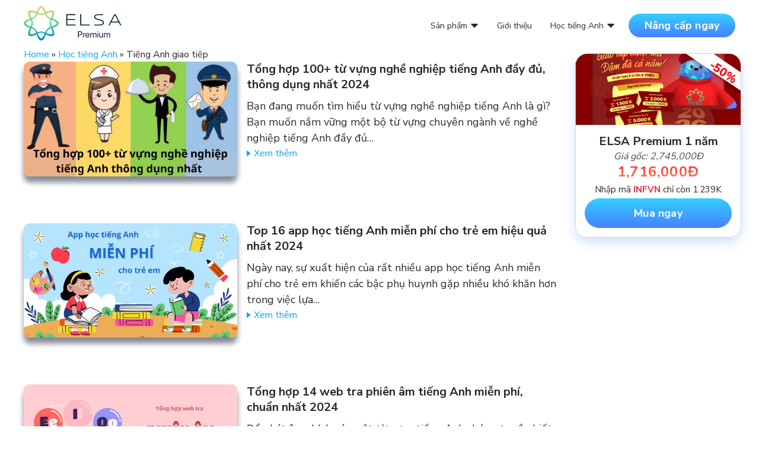

--- FILE ---
content_type: text/html; charset=UTF-8
request_url: https://premium.elsaspeak.com/hoc-tieng-anh/tieng-anh-giao-tiep/
body_size: 10577
content:
<!DOCTYPE html>
<html lang="vi">
<head>
    <meta charset="UTF-8" />
    <meta name="robots" content="index, follow">
    <meta name="author" content="CÔNG TY TNHH ELSA">
    <meta http-equiv="X-UA-Compatible" content="IE=edge">
    <meta name="viewport" content="width=device-width, initial-scale=1, user-scalable=no, minimal-ui">
    <link rel="shortcut icon" href="https://premium.elsaspeak.com/wp-content/themes/elsawebsite/assets/images/favicon.png" type="image/ico">
    <link rel="preconnect" href="https://fonts.googleapis.com">
    <link rel="preconnect" href="https://fonts.gstatic.com" crossorigin>
    <link href="https://fonts.googleapis.com/css2?family=Nunito+Sans:wght@400;600;700;800&display=swap" rel="stylesheet">
    <meta name="facebook-domain-verification" content="0fsiw3rsq2w69mw6bx5w6sa0pzmw03">

    <!-- GA Code -->
<script async src="https://www.googletagmanager.com/gtag/js?id=4460972331"></script>
<script>
    window.dataLayer = window.dataLayer || [];

    function gtag() {
        dataLayer.push(arguments);
    }
    gtag('js', new Date());

    gtag('config', '4460972331');
</script>
<!-- Google tag (gtag.js) -->
<script async src="https://www.googletagmanager.com/gtag/js?id=UA-123524315-19"></script>
<script>
  window.dataLayer = window.dataLayer || [];
  function gtag(){dataLayer.push(arguments);}
  gtag('js', new Date());

  gtag('config', 'UA-123524315-19');
</script>
<!-- Google Tag Manager -->
<script>(function(w,d,s,l,i){w[l]=w[l]||[];w[l].push({'gtm.start':
new Date().getTime(),event:'gtm.js'});var f=d.getElementsByTagName(s)[0],
j=d.createElement(s),dl=l!='dataLayer'?'&l='+l:'';j.async=true;j.src=
'https://www.googletagmanager.com/gtm.js?id='+i+dl;f.parentNode.insertBefore(j,f);
})(window,document,'script','dataLayer','GTM-WC8GHP64');</script>
<!-- End Google Tag Manager -->
<!-- Facebook Pixel Code -->
<script>
    ! function(f, b, e, v, n, t, s) {
        if (f.fbq) return;
        n = f.fbq = function() {
            n.callMethod ? n.callMethod.apply(n, arguments) : n.queue.push(arguments)
        };
        if (!f._fbq) f._fbq = n;
        n.push = n;
        n.loaded = !0;
        n.version = '2.0';
        n.queue = [];
        t = b.createElement(e);
        t.async = !0;
        t.src = v;
        s = b.getElementsByTagName(e)[0];
        s.parentNode.insertBefore(t, s)
    }(window, document, 'script', 'https://connect.facebook.net/en_US/fbevents.js');
    fbq('init', '325175681738700');
    fbq('track', 'PageView');
</script>
<!-- End Facebook Pixel Code -->
    <script src="https://cdnjs.cloudflare.com/ajax/libs/twitter-bootstrap/4.6.1/js/bootstrap.min.js" defer="defer" type="text/javascript"></script>
<script src="https://cdnjs.cloudflare.com/ajax/libs/slick-carousel/1.8.1/slick.min.js" defer="defer" type="text/javascript"></script>
<script src="https://cdnjs.cloudflare.com/ajax/libs/jquery-validate/1.19.3/jquery.validate.min.js" defer="defer" type="text/javascript"></script>
<script src="https://premium.elsaspeak.com/wp-content/themes/elsawebsite/assets/popup/ejs.min.js" defer="defer" type="text/javascript"></script>
<script src="https://premium.elsaspeak.com/wp-content/themes/elsawebsite/assets/popup/popup.js" defer="defer" type="text/javascript"></script>
<script src="https://premium.elsaspeak.com/wp-content/themes/elsawebsite/assets/popup/payment.js?v=1.0.2" defer="defer" type="text/javascript"></script>
<meta name='robots' content='index, follow, max-image-preview:large, max-snippet:-1, max-video-preview:-1' />

	<!-- This site is optimized with the Yoast SEO plugin v20.0 - https://yoast.com/wordpress/plugins/seo/ -->
	<title>Tiếng Anh giao tiếp Archives - ELSA Premium</title>
	<link rel="canonical" href="https://premium.elsaspeak.com/hoc-tieng-anh/tieng-anh-giao-tiep/" />
	<link rel="next" href="https://premium.elsaspeak.com/hoc-tieng-anh/tieng-anh-giao-tiep/page/2/" />
	<meta property="og:locale" content="en_US" />
	<meta property="og:type" content="article" />
	<meta property="og:title" content="Tiếng Anh giao tiếp Archives - ELSA Premium" />
	<meta property="og:description" content="Cẩm nang kiến thức, kinh nghiệm, cách học tiếng Anh giao tiếp giúp bạn tự tin hơn trong giao tiếp hàng ngày, học tập, công việc, thuyết trình&#8230;" />
	<meta property="og:url" content="https://premium.elsaspeak.com/hoc-tieng-anh/tieng-anh-giao-tiep/" />
	<meta property="og:site_name" content="ELSA Premium" />
	<meta name="twitter:card" content="summary_large_image" />
	<script type="application/ld+json" class="yoast-schema-graph">{"@context":"https://schema.org","@graph":[{"@type":"CollectionPage","@id":"https://premium.elsaspeak.com/hoc-tieng-anh/tieng-anh-giao-tiep/","url":"https://premium.elsaspeak.com/hoc-tieng-anh/tieng-anh-giao-tiep/","name":"Tiếng Anh giao tiếp Archives - ELSA Premium","isPartOf":{"@id":"https://premium.elsaspeak.com/#website"},"primaryImageOfPage":{"@id":"https://premium.elsaspeak.com/hoc-tieng-anh/tieng-anh-giao-tiep/#primaryimage"},"image":{"@id":"https://premium.elsaspeak.com/hoc-tieng-anh/tieng-anh-giao-tiep/#primaryimage"},"thumbnailUrl":"https://premium.elsaspeak.com/wp-content/uploads/2024/06/nghe-nghiep-tieng-Anh-thumb.jpg","breadcrumb":{"@id":"https://premium.elsaspeak.com/hoc-tieng-anh/tieng-anh-giao-tiep/#breadcrumb"},"inLanguage":"en-US"},{"@type":"ImageObject","inLanguage":"en-US","@id":"https://premium.elsaspeak.com/hoc-tieng-anh/tieng-anh-giao-tiep/#primaryimage","url":"https://premium.elsaspeak.com/wp-content/uploads/2024/06/nghe-nghiep-tieng-Anh-thumb.jpg","contentUrl":"https://premium.elsaspeak.com/wp-content/uploads/2024/06/nghe-nghiep-tieng-Anh-thumb.jpg","width":1200,"height":628,"caption":"Bỏ túi bộ từ vựng nghề nghiệp tiếng Anh thông dụng nhất"},{"@type":"BreadcrumbList","@id":"https://premium.elsaspeak.com/hoc-tieng-anh/tieng-anh-giao-tiep/#breadcrumb","itemListElement":[{"@type":"ListItem","position":1,"name":"Home","item":"https://premium.elsaspeak.com/"},{"@type":"ListItem","position":2,"name":"Học tiếng Anh","item":"https://premium.elsaspeak.com/hoc-tieng-anh/"},{"@type":"ListItem","position":3,"name":"Tiếng Anh giao tiếp"}]},{"@type":"WebSite","@id":"https://premium.elsaspeak.com/#website","url":"https://premium.elsaspeak.com/","name":"ELSA Premium","description":"","potentialAction":[{"@type":"SearchAction","target":{"@type":"EntryPoint","urlTemplate":"https://premium.elsaspeak.com/?s={search_term_string}"},"query-input":"required name=search_term_string"}],"inLanguage":"en-US"}]}</script>
	<!-- / Yoast SEO plugin. -->


<link rel='dns-prefetch' href='//cdnjs.cloudflare.com' />
<link rel='dns-prefetch' href='//s.w.org' />
<link rel="alternate" type="application/rss+xml" title="ELSA Premium &raquo; Feed" href="https://premium.elsaspeak.com/feed/" />
<link rel="alternate" type="application/rss+xml" title="ELSA Premium &raquo; Comments Feed" href="https://premium.elsaspeak.com/comments/feed/" />
<link rel="alternate" type="application/rss+xml" title="ELSA Premium &raquo; Tiếng Anh giao tiếp Category Feed" href="https://premium.elsaspeak.com/hoc-tieng-anh/tieng-anh-giao-tiep/feed/" />
<script type="text/javascript">
window._wpemojiSettings = {"baseUrl":"https:\/\/s.w.org\/images\/core\/emoji\/14.0.0\/72x72\/","ext":".png","svgUrl":"https:\/\/s.w.org\/images\/core\/emoji\/14.0.0\/svg\/","svgExt":".svg","source":{"concatemoji":"https:\/\/premium.elsaspeak.com\/wp-includes\/js\/wp-emoji-release.min.js?ver=6.0.2"}};
/*! This file is auto-generated */
!function(e,a,t){var n,r,o,i=a.createElement("canvas"),p=i.getContext&&i.getContext("2d");function s(e,t){var a=String.fromCharCode,e=(p.clearRect(0,0,i.width,i.height),p.fillText(a.apply(this,e),0,0),i.toDataURL());return p.clearRect(0,0,i.width,i.height),p.fillText(a.apply(this,t),0,0),e===i.toDataURL()}function c(e){var t=a.createElement("script");t.src=e,t.defer=t.type="text/javascript",a.getElementsByTagName("head")[0].appendChild(t)}for(o=Array("flag","emoji"),t.supports={everything:!0,everythingExceptFlag:!0},r=0;r<o.length;r++)t.supports[o[r]]=function(e){if(!p||!p.fillText)return!1;switch(p.textBaseline="top",p.font="600 32px Arial",e){case"flag":return s([127987,65039,8205,9895,65039],[127987,65039,8203,9895,65039])?!1:!s([55356,56826,55356,56819],[55356,56826,8203,55356,56819])&&!s([55356,57332,56128,56423,56128,56418,56128,56421,56128,56430,56128,56423,56128,56447],[55356,57332,8203,56128,56423,8203,56128,56418,8203,56128,56421,8203,56128,56430,8203,56128,56423,8203,56128,56447]);case"emoji":return!s([129777,127995,8205,129778,127999],[129777,127995,8203,129778,127999])}return!1}(o[r]),t.supports.everything=t.supports.everything&&t.supports[o[r]],"flag"!==o[r]&&(t.supports.everythingExceptFlag=t.supports.everythingExceptFlag&&t.supports[o[r]]);t.supports.everythingExceptFlag=t.supports.everythingExceptFlag&&!t.supports.flag,t.DOMReady=!1,t.readyCallback=function(){t.DOMReady=!0},t.supports.everything||(n=function(){t.readyCallback()},a.addEventListener?(a.addEventListener("DOMContentLoaded",n,!1),e.addEventListener("load",n,!1)):(e.attachEvent("onload",n),a.attachEvent("onreadystatechange",function(){"complete"===a.readyState&&t.readyCallback()})),(e=t.source||{}).concatemoji?c(e.concatemoji):e.wpemoji&&e.twemoji&&(c(e.twemoji),c(e.wpemoji)))}(window,document,window._wpemojiSettings);
</script>
<style type="text/css">
img.wp-smiley,
img.emoji {
	display: inline !important;
	border: none !important;
	box-shadow: none !important;
	height: 1em !important;
	width: 1em !important;
	margin: 0 0.07em !important;
	vertical-align: -0.1em !important;
	background: none !important;
	padding: 0 !important;
}
</style>
	<link rel='stylesheet' id='wp-block-library-css'  href='https://premium.elsaspeak.com/wp-includes/css/dist/block-library/style.min.css?ver=6.0.2' type='text/css' media='all' />
<style id='global-styles-inline-css' type='text/css'>
body{--wp--preset--color--black: #000000;--wp--preset--color--cyan-bluish-gray: #abb8c3;--wp--preset--color--white: #ffffff;--wp--preset--color--pale-pink: #f78da7;--wp--preset--color--vivid-red: #cf2e2e;--wp--preset--color--luminous-vivid-orange: #ff6900;--wp--preset--color--luminous-vivid-amber: #fcb900;--wp--preset--color--light-green-cyan: #7bdcb5;--wp--preset--color--vivid-green-cyan: #00d084;--wp--preset--color--pale-cyan-blue: #8ed1fc;--wp--preset--color--vivid-cyan-blue: #0693e3;--wp--preset--color--vivid-purple: #9b51e0;--wp--preset--gradient--vivid-cyan-blue-to-vivid-purple: linear-gradient(135deg,rgba(6,147,227,1) 0%,rgb(155,81,224) 100%);--wp--preset--gradient--light-green-cyan-to-vivid-green-cyan: linear-gradient(135deg,rgb(122,220,180) 0%,rgb(0,208,130) 100%);--wp--preset--gradient--luminous-vivid-amber-to-luminous-vivid-orange: linear-gradient(135deg,rgba(252,185,0,1) 0%,rgba(255,105,0,1) 100%);--wp--preset--gradient--luminous-vivid-orange-to-vivid-red: linear-gradient(135deg,rgba(255,105,0,1) 0%,rgb(207,46,46) 100%);--wp--preset--gradient--very-light-gray-to-cyan-bluish-gray: linear-gradient(135deg,rgb(238,238,238) 0%,rgb(169,184,195) 100%);--wp--preset--gradient--cool-to-warm-spectrum: linear-gradient(135deg,rgb(74,234,220) 0%,rgb(151,120,209) 20%,rgb(207,42,186) 40%,rgb(238,44,130) 60%,rgb(251,105,98) 80%,rgb(254,248,76) 100%);--wp--preset--gradient--blush-light-purple: linear-gradient(135deg,rgb(255,206,236) 0%,rgb(152,150,240) 100%);--wp--preset--gradient--blush-bordeaux: linear-gradient(135deg,rgb(254,205,165) 0%,rgb(254,45,45) 50%,rgb(107,0,62) 100%);--wp--preset--gradient--luminous-dusk: linear-gradient(135deg,rgb(255,203,112) 0%,rgb(199,81,192) 50%,rgb(65,88,208) 100%);--wp--preset--gradient--pale-ocean: linear-gradient(135deg,rgb(255,245,203) 0%,rgb(182,227,212) 50%,rgb(51,167,181) 100%);--wp--preset--gradient--electric-grass: linear-gradient(135deg,rgb(202,248,128) 0%,rgb(113,206,126) 100%);--wp--preset--gradient--midnight: linear-gradient(135deg,rgb(2,3,129) 0%,rgb(40,116,252) 100%);--wp--preset--duotone--dark-grayscale: url('#wp-duotone-dark-grayscale');--wp--preset--duotone--grayscale: url('#wp-duotone-grayscale');--wp--preset--duotone--purple-yellow: url('#wp-duotone-purple-yellow');--wp--preset--duotone--blue-red: url('#wp-duotone-blue-red');--wp--preset--duotone--midnight: url('#wp-duotone-midnight');--wp--preset--duotone--magenta-yellow: url('#wp-duotone-magenta-yellow');--wp--preset--duotone--purple-green: url('#wp-duotone-purple-green');--wp--preset--duotone--blue-orange: url('#wp-duotone-blue-orange');--wp--preset--font-size--small: 13px;--wp--preset--font-size--medium: 20px;--wp--preset--font-size--large: 36px;--wp--preset--font-size--x-large: 42px;}.has-black-color{color: var(--wp--preset--color--black) !important;}.has-cyan-bluish-gray-color{color: var(--wp--preset--color--cyan-bluish-gray) !important;}.has-white-color{color: var(--wp--preset--color--white) !important;}.has-pale-pink-color{color: var(--wp--preset--color--pale-pink) !important;}.has-vivid-red-color{color: var(--wp--preset--color--vivid-red) !important;}.has-luminous-vivid-orange-color{color: var(--wp--preset--color--luminous-vivid-orange) !important;}.has-luminous-vivid-amber-color{color: var(--wp--preset--color--luminous-vivid-amber) !important;}.has-light-green-cyan-color{color: var(--wp--preset--color--light-green-cyan) !important;}.has-vivid-green-cyan-color{color: var(--wp--preset--color--vivid-green-cyan) !important;}.has-pale-cyan-blue-color{color: var(--wp--preset--color--pale-cyan-blue) !important;}.has-vivid-cyan-blue-color{color: var(--wp--preset--color--vivid-cyan-blue) !important;}.has-vivid-purple-color{color: var(--wp--preset--color--vivid-purple) !important;}.has-black-background-color{background-color: var(--wp--preset--color--black) !important;}.has-cyan-bluish-gray-background-color{background-color: var(--wp--preset--color--cyan-bluish-gray) !important;}.has-white-background-color{background-color: var(--wp--preset--color--white) !important;}.has-pale-pink-background-color{background-color: var(--wp--preset--color--pale-pink) !important;}.has-vivid-red-background-color{background-color: var(--wp--preset--color--vivid-red) !important;}.has-luminous-vivid-orange-background-color{background-color: var(--wp--preset--color--luminous-vivid-orange) !important;}.has-luminous-vivid-amber-background-color{background-color: var(--wp--preset--color--luminous-vivid-amber) !important;}.has-light-green-cyan-background-color{background-color: var(--wp--preset--color--light-green-cyan) !important;}.has-vivid-green-cyan-background-color{background-color: var(--wp--preset--color--vivid-green-cyan) !important;}.has-pale-cyan-blue-background-color{background-color: var(--wp--preset--color--pale-cyan-blue) !important;}.has-vivid-cyan-blue-background-color{background-color: var(--wp--preset--color--vivid-cyan-blue) !important;}.has-vivid-purple-background-color{background-color: var(--wp--preset--color--vivid-purple) !important;}.has-black-border-color{border-color: var(--wp--preset--color--black) !important;}.has-cyan-bluish-gray-border-color{border-color: var(--wp--preset--color--cyan-bluish-gray) !important;}.has-white-border-color{border-color: var(--wp--preset--color--white) !important;}.has-pale-pink-border-color{border-color: var(--wp--preset--color--pale-pink) !important;}.has-vivid-red-border-color{border-color: var(--wp--preset--color--vivid-red) !important;}.has-luminous-vivid-orange-border-color{border-color: var(--wp--preset--color--luminous-vivid-orange) !important;}.has-luminous-vivid-amber-border-color{border-color: var(--wp--preset--color--luminous-vivid-amber) !important;}.has-light-green-cyan-border-color{border-color: var(--wp--preset--color--light-green-cyan) !important;}.has-vivid-green-cyan-border-color{border-color: var(--wp--preset--color--vivid-green-cyan) !important;}.has-pale-cyan-blue-border-color{border-color: var(--wp--preset--color--pale-cyan-blue) !important;}.has-vivid-cyan-blue-border-color{border-color: var(--wp--preset--color--vivid-cyan-blue) !important;}.has-vivid-purple-border-color{border-color: var(--wp--preset--color--vivid-purple) !important;}.has-vivid-cyan-blue-to-vivid-purple-gradient-background{background: var(--wp--preset--gradient--vivid-cyan-blue-to-vivid-purple) !important;}.has-light-green-cyan-to-vivid-green-cyan-gradient-background{background: var(--wp--preset--gradient--light-green-cyan-to-vivid-green-cyan) !important;}.has-luminous-vivid-amber-to-luminous-vivid-orange-gradient-background{background: var(--wp--preset--gradient--luminous-vivid-amber-to-luminous-vivid-orange) !important;}.has-luminous-vivid-orange-to-vivid-red-gradient-background{background: var(--wp--preset--gradient--luminous-vivid-orange-to-vivid-red) !important;}.has-very-light-gray-to-cyan-bluish-gray-gradient-background{background: var(--wp--preset--gradient--very-light-gray-to-cyan-bluish-gray) !important;}.has-cool-to-warm-spectrum-gradient-background{background: var(--wp--preset--gradient--cool-to-warm-spectrum) !important;}.has-blush-light-purple-gradient-background{background: var(--wp--preset--gradient--blush-light-purple) !important;}.has-blush-bordeaux-gradient-background{background: var(--wp--preset--gradient--blush-bordeaux) !important;}.has-luminous-dusk-gradient-background{background: var(--wp--preset--gradient--luminous-dusk) !important;}.has-pale-ocean-gradient-background{background: var(--wp--preset--gradient--pale-ocean) !important;}.has-electric-grass-gradient-background{background: var(--wp--preset--gradient--electric-grass) !important;}.has-midnight-gradient-background{background: var(--wp--preset--gradient--midnight) !important;}.has-small-font-size{font-size: var(--wp--preset--font-size--small) !important;}.has-medium-font-size{font-size: var(--wp--preset--font-size--medium) !important;}.has-large-font-size{font-size: var(--wp--preset--font-size--large) !important;}.has-x-large-font-size{font-size: var(--wp--preset--font-size--x-large) !important;}
</style>
<link rel='stylesheet' id='slick-carousel-style-css'  href='https://cdnjs.cloudflare.com/ajax/libs/slick-carousel/1.8.1/slick.min.css?ver=1.8.1' type='text/css' media='all' />
<link rel='stylesheet' id='common-style-css'  href='https://premium.elsaspeak.com/wp-content/themes/elsawebsite/dist/css/common.css?ver=1769076813' type='text/css' media='all' />
<link rel='stylesheet' id='popup-style-css'  href='https://premium.elsaspeak.com/wp-content/themes/elsawebsite/assets/css/popup.css?ver=1769076813' type='text/css' media='all' />
<link rel='stylesheet' id='blog-style-css'  href='https://premium.elsaspeak.com/wp-content/themes/elsawebsite/dist/css/blog.css?ver=1769076813' type='text/css' media='all' />
<script type='text/javascript' src='//cdnjs.cloudflare.com/ajax/libs/jquery/3.6.1/jquery.min.js?ver=3.6.1' id='jquery-core-js'></script>
<script type='text/javascript' src='//cdnjs.cloudflare.com/ajax/libs/jquery-migrate/3.4.0/jquery-migrate.min.js?ver=3.4.0' id='jquery-migrate-js'></script>
<link rel="https://api.w.org/" href="https://premium.elsaspeak.com/wp-json/" /><link rel="alternate" type="application/json" href="https://premium.elsaspeak.com/wp-json/wp/v2/categories/6" /><link rel="EditURI" type="application/rsd+xml" title="RSD" href="https://premium.elsaspeak.com/xmlrpc.php?rsd" />
<link rel="wlwmanifest" type="application/wlwmanifest+xml" href="https://premium.elsaspeak.com/wp-includes/wlwmanifest.xml" /> 
<meta name="generator" content="WordPress 6.0.2" />
<link rel="icon" href="https://premium.elsaspeak.com/wp-content/uploads/2023/01/cropped-favicon-150x150.png" sizes="32x32" />
<link rel="icon" href="https://premium.elsaspeak.com/wp-content/uploads/2023/01/cropped-favicon-300x300.png" sizes="192x192" />
<link rel="apple-touch-icon" href="https://premium.elsaspeak.com/wp-content/uploads/2023/01/cropped-favicon-300x300.png" />
<meta name="msapplication-TileImage" content="https://premium.elsaspeak.com/wp-content/uploads/2023/01/cropped-favicon-300x300.png" />
<style id="wpforms-css-vars-root">
				:root {
					--wpforms-field-border-radius: 3px;
--wpforms-field-background-color: #ffffff;
--wpforms-field-border-color: rgba( 0, 0, 0, 0.25 );
--wpforms-field-text-color: rgba( 0, 0, 0, 0.7 );
--wpforms-label-color: rgba( 0, 0, 0, 0.85 );
--wpforms-label-sublabel-color: rgba( 0, 0, 0, 0.55 );
--wpforms-label-error-color: #d63637;
--wpforms-button-border-radius: 3px;
--wpforms-button-background-color: #066aab;
--wpforms-button-text-color: #ffffff;
--wpforms-field-size-input-height: 43px;
--wpforms-field-size-input-spacing: 15px;
--wpforms-field-size-font-size: 16px;
--wpforms-field-size-line-height: 19px;
--wpforms-field-size-padding-h: 14px;
--wpforms-field-size-checkbox-size: 16px;
--wpforms-field-size-sublabel-spacing: 5px;
--wpforms-field-size-icon-size: 1;
--wpforms-label-size-font-size: 16px;
--wpforms-label-size-line-height: 19px;
--wpforms-label-size-sublabel-font-size: 14px;
--wpforms-label-size-sublabel-line-height: 17px;
--wpforms-button-size-font-size: 17px;
--wpforms-button-size-height: 41px;
--wpforms-button-size-padding-h: 15px;
--wpforms-button-size-margin-top: 10px;

				}
			</style>    <script>var webAPI = 'https://elsaspeak.com';</script>
    <script type="text/javascript">
        (function(c,l,a,r,i,t,y){
            c[a]=c[a]||function(){(c[a].q=c[a].q||[]).push(arguments)};
            t=l.createElement(r);t.async=1;t.src="https://www.clarity.ms/tag/"+i;
            y=l.getElementsByTagName(r)[0];y.parentNode.insertBefore(t,y);
        })(window, document, "clarity", "script", "fu1cc1nsm4");
    </script>
</head>
<body class="archive category category-tieng-anh-giao-tiep category-6 wp-embed-responsive">
    <svg xmlns="http://www.w3.org/2000/svg" viewBox="0 0 0 0" width="0" height="0" focusable="false" role="none" style="visibility: hidden; position: absolute; left: -9999px; overflow: hidden;" ><defs><filter id="wp-duotone-dark-grayscale"><feColorMatrix color-interpolation-filters="sRGB" type="matrix" values=" .299 .587 .114 0 0 .299 .587 .114 0 0 .299 .587 .114 0 0 .299 .587 .114 0 0 " /><feComponentTransfer color-interpolation-filters="sRGB" ><feFuncR type="table" tableValues="0 0.49803921568627" /><feFuncG type="table" tableValues="0 0.49803921568627" /><feFuncB type="table" tableValues="0 0.49803921568627" /><feFuncA type="table" tableValues="1 1" /></feComponentTransfer><feComposite in2="SourceGraphic" operator="in" /></filter></defs></svg><svg xmlns="http://www.w3.org/2000/svg" viewBox="0 0 0 0" width="0" height="0" focusable="false" role="none" style="visibility: hidden; position: absolute; left: -9999px; overflow: hidden;" ><defs><filter id="wp-duotone-grayscale"><feColorMatrix color-interpolation-filters="sRGB" type="matrix" values=" .299 .587 .114 0 0 .299 .587 .114 0 0 .299 .587 .114 0 0 .299 .587 .114 0 0 " /><feComponentTransfer color-interpolation-filters="sRGB" ><feFuncR type="table" tableValues="0 1" /><feFuncG type="table" tableValues="0 1" /><feFuncB type="table" tableValues="0 1" /><feFuncA type="table" tableValues="1 1" /></feComponentTransfer><feComposite in2="SourceGraphic" operator="in" /></filter></defs></svg><svg xmlns="http://www.w3.org/2000/svg" viewBox="0 0 0 0" width="0" height="0" focusable="false" role="none" style="visibility: hidden; position: absolute; left: -9999px; overflow: hidden;" ><defs><filter id="wp-duotone-purple-yellow"><feColorMatrix color-interpolation-filters="sRGB" type="matrix" values=" .299 .587 .114 0 0 .299 .587 .114 0 0 .299 .587 .114 0 0 .299 .587 .114 0 0 " /><feComponentTransfer color-interpolation-filters="sRGB" ><feFuncR type="table" tableValues="0.54901960784314 0.98823529411765" /><feFuncG type="table" tableValues="0 1" /><feFuncB type="table" tableValues="0.71764705882353 0.25490196078431" /><feFuncA type="table" tableValues="1 1" /></feComponentTransfer><feComposite in2="SourceGraphic" operator="in" /></filter></defs></svg><svg xmlns="http://www.w3.org/2000/svg" viewBox="0 0 0 0" width="0" height="0" focusable="false" role="none" style="visibility: hidden; position: absolute; left: -9999px; overflow: hidden;" ><defs><filter id="wp-duotone-blue-red"><feColorMatrix color-interpolation-filters="sRGB" type="matrix" values=" .299 .587 .114 0 0 .299 .587 .114 0 0 .299 .587 .114 0 0 .299 .587 .114 0 0 " /><feComponentTransfer color-interpolation-filters="sRGB" ><feFuncR type="table" tableValues="0 1" /><feFuncG type="table" tableValues="0 0.27843137254902" /><feFuncB type="table" tableValues="0.5921568627451 0.27843137254902" /><feFuncA type="table" tableValues="1 1" /></feComponentTransfer><feComposite in2="SourceGraphic" operator="in" /></filter></defs></svg><svg xmlns="http://www.w3.org/2000/svg" viewBox="0 0 0 0" width="0" height="0" focusable="false" role="none" style="visibility: hidden; position: absolute; left: -9999px; overflow: hidden;" ><defs><filter id="wp-duotone-midnight"><feColorMatrix color-interpolation-filters="sRGB" type="matrix" values=" .299 .587 .114 0 0 .299 .587 .114 0 0 .299 .587 .114 0 0 .299 .587 .114 0 0 " /><feComponentTransfer color-interpolation-filters="sRGB" ><feFuncR type="table" tableValues="0 0" /><feFuncG type="table" tableValues="0 0.64705882352941" /><feFuncB type="table" tableValues="0 1" /><feFuncA type="table" tableValues="1 1" /></feComponentTransfer><feComposite in2="SourceGraphic" operator="in" /></filter></defs></svg><svg xmlns="http://www.w3.org/2000/svg" viewBox="0 0 0 0" width="0" height="0" focusable="false" role="none" style="visibility: hidden; position: absolute; left: -9999px; overflow: hidden;" ><defs><filter id="wp-duotone-magenta-yellow"><feColorMatrix color-interpolation-filters="sRGB" type="matrix" values=" .299 .587 .114 0 0 .299 .587 .114 0 0 .299 .587 .114 0 0 .299 .587 .114 0 0 " /><feComponentTransfer color-interpolation-filters="sRGB" ><feFuncR type="table" tableValues="0.78039215686275 1" /><feFuncG type="table" tableValues="0 0.94901960784314" /><feFuncB type="table" tableValues="0.35294117647059 0.47058823529412" /><feFuncA type="table" tableValues="1 1" /></feComponentTransfer><feComposite in2="SourceGraphic" operator="in" /></filter></defs></svg><svg xmlns="http://www.w3.org/2000/svg" viewBox="0 0 0 0" width="0" height="0" focusable="false" role="none" style="visibility: hidden; position: absolute; left: -9999px; overflow: hidden;" ><defs><filter id="wp-duotone-purple-green"><feColorMatrix color-interpolation-filters="sRGB" type="matrix" values=" .299 .587 .114 0 0 .299 .587 .114 0 0 .299 .587 .114 0 0 .299 .587 .114 0 0 " /><feComponentTransfer color-interpolation-filters="sRGB" ><feFuncR type="table" tableValues="0.65098039215686 0.40392156862745" /><feFuncG type="table" tableValues="0 1" /><feFuncB type="table" tableValues="0.44705882352941 0.4" /><feFuncA type="table" tableValues="1 1" /></feComponentTransfer><feComposite in2="SourceGraphic" operator="in" /></filter></defs></svg><svg xmlns="http://www.w3.org/2000/svg" viewBox="0 0 0 0" width="0" height="0" focusable="false" role="none" style="visibility: hidden; position: absolute; left: -9999px; overflow: hidden;" ><defs><filter id="wp-duotone-blue-orange"><feColorMatrix color-interpolation-filters="sRGB" type="matrix" values=" .299 .587 .114 0 0 .299 .587 .114 0 0 .299 .587 .114 0 0 .299 .587 .114 0 0 " /><feComponentTransfer color-interpolation-filters="sRGB" ><feFuncR type="table" tableValues="0.098039215686275 1" /><feFuncG type="table" tableValues="0 0.66274509803922" /><feFuncB type="table" tableValues="0.84705882352941 0.41960784313725" /><feFuncA type="table" tableValues="1 1" /></feComponentTransfer><feComposite in2="SourceGraphic" operator="in" /></filter></defs></svg>    <!-- Google Tag Manager (noscript) -->
    <noscript><iframe src="https://www.googletagmanager.com/ns.html?id=GTM-WC8GHP64"
    height="0" width="0" style="display:none;visibility:hidden"></iframe></noscript>
    <!-- End Google Tag Manager (noscript) -->

    <!-- HEADER -->
    <div class="wrapper">
        <header class="site-header site-header--fixed">
            <nav class="navbar navbar-expand-lg bg-white" role="navigation">
                <div class="container">
                                        <a href="https://premium.elsaspeak.com" class="navbar-branch"><img src="https://premium.elsaspeak.com/wp-content/themes/elsawebsite/assets/images/logo.svg" alt="Speech Analyzer" width="166" height="60"></a>
                                        <a href="https://vn.elsaspeak.com/web-subscribes/?utm_source=SEO&utm_medium=Homepage&utm_content=Nang-cap-ngay&utm_term=Button_Upgrade?utm_source=SEO&utm_medium=Premium-Blog&utm_campaign=Tiếng Anh giao tiếp&utm_content=tieng-anh-giao-tiep&blog_author=baochau&placement=Header" class="common-btn btn-default mobile" target="_blank" rel="noopener" style="width: auto;">Nâng cấp ngay</a>
                                        <button class="navbar-toggle" type="button" data-toggle="collapse" data-target="#primary-nav" aria-controls="primary-nav" aria-expanded="false" aria-label="Toggle navigation">
                        <span class="navbar-toggle__icon"></span>
                    </button>
                    <div id="primary-nav" class="collapse navbar-collapse"><ul id="menu-primary-nav-menu" class="navbar-nav mr-auto" itemscope itemtype="http://www.schema.org/SiteNavigationElement"><li  id="menu-item-74" class="menu-item menu-item-type-custom menu-item-object-custom menu-item-has-children dropdown menu-item-74 nav-item"><a href="#" data-toggle="dropdown" aria-expanded="false" class="dropdown-toggle nav-link" id="menu-item-dropdown-74"><span itemprop="name">Sản phẩm</span></a>
<ul class="dropdown-menu" aria-labelledby="menu-item-dropdown-74">
	<li  id="menu-item-230" class="menu-item menu-item-type-taxonomy menu-item-object-category menu-item-230 nav-item"><a itemprop="url" href="https://premium.elsaspeak.com/san-pham/" class="dropdown-item"><span itemprop="name">Hướng dẫn sử dụng ELSA Premium</span></a></li>
	<li  id="menu-item-232" class="menu-item menu-item-type-custom menu-item-object-custom menu-item-232 nav-item"><a itemprop="url" href="https://speechanalyzer.elsaspeak.com/?utm_source=SEO&#038;utm_campaign=SA-Homepage&#038;utm_medium=Header" class="dropdown-item"><span itemprop="name">Trải nghiệm Speech Analyzer</span></a></li>
	<li  id="menu-item-75" class="menu-item menu-item-type-custom menu-item-object-custom menu-item-75 nav-item"><a itemprop="url" href="https://vn.elsaspeak.com/user/login#user-dashboard" class="dropdown-item"><span itemprop="name">Kích hoạt tài khoản</span></a></li>
</ul>
</li>
<li  id="menu-item-72" class="menu-item menu-item-type-post_type menu-item-object-page menu-item-72 nav-item"><a itemprop="url" href="https://premium.elsaspeak.com/gioi-thieu-elsa-premium/" class="nav-link"><span itemprop="name">Giới thiệu</span></a></li>
<li  id="menu-item-76" class="menu-item menu-item-type-custom menu-item-object-custom current-menu-ancestor current-menu-parent menu-item-has-children dropdown active menu-item-76 nav-item"><a href="#" data-toggle="dropdown" aria-expanded="false" class="dropdown-toggle nav-link" id="menu-item-dropdown-76"><span itemprop="name">Học tiếng Anh</span></a>
<ul class="dropdown-menu" aria-labelledby="menu-item-dropdown-76">
	<li  id="menu-item-115" class="menu-item menu-item-type-taxonomy menu-item-object-category current-menu-item active menu-item-115 nav-item"><a itemprop="url" href="https://premium.elsaspeak.com/hoc-tieng-anh/tieng-anh-giao-tiep/" class="dropdown-item" aria-current="page"><span itemprop="name">Tiếng Anh giao tiếp</span></a></li>
	<li  id="menu-item-114" class="menu-item menu-item-type-taxonomy menu-item-object-category menu-item-114 nav-item"><a itemprop="url" href="https://premium.elsaspeak.com/hoc-tieng-anh/tieng-anh-cho-nguoi-di-lam/" class="dropdown-item"><span itemprop="name">Tiếng Anh cho người đi làm</span></a></li>
	<li  id="menu-item-113" class="menu-item menu-item-type-taxonomy menu-item-object-category menu-item-113 nav-item"><a itemprop="url" href="https://premium.elsaspeak.com/hoc-tieng-anh/hoc-ielts/" class="dropdown-item"><span itemprop="name">Học IELTS</span></a></li>
</ul>
</li>
</ul></div>                                        <a href="https://vn.elsaspeak.com/web-subscribes/?utm_source=SEO&utm_medium=Homepage&utm_content=Nang-cap-ngay&utm_term=Button_Upgrade?utm_source=SEO&utm_medium=Premium-Blog&utm_campaign=Tiếng Anh giao tiếp&utm_content=tieng-anh-giao-tiep&blog_author=baochau&placement=Header" class="common-btn btn-default site-header__link" target="_blank" rel="noopener">Nâng cấp ngay</a>
                                    </div>
            </nav>
        </header>
        <main id="content" role="main">

<article>
    <div class="container">
        <div class="breadcrumbs"><span><span><a href="https://premium.elsaspeak.com/">Home</a></span> » <span><a href="https://premium.elsaspeak.com/hoc-tieng-anh/">Học tiếng Anh</a></span> » <span class="breadcrumb_last" aria-current="page">Tiếng Anh giao tiếp</span></span></div>        <div class="post-wrapper">
            <section class="post-detail">
                                                    <div class="list-post">
                                            <div class="post-item">
                            <a class="post-item__image" href="https://premium.elsaspeak.com/nghe-nghiep-tieng-anh/?utm_term=nghe-nghiep-tieng-anh&utm_medium=Premium-Blog&utm_campaign=Tiếng Anh giao tiếp&blog_author=baochau&utm_source=SEO">
                                <figure class="post-item__image-img"><img width="1200" height="628" src="https://premium.elsaspeak.com/wp-content/uploads/2024/06/nghe-nghiep-tieng-Anh-thumb.jpg" class="ratio-image wp-post-image" alt="Tổng hợp 100+ từ vựng nghề nghiệp tiếng Anh đầy đủ, thông dụng nhất 2024" loading="lazy" /></figure>
                            </a>
                            <div class="post-item__content">
                                <h3 class="post-item__title"><a href="https://premium.elsaspeak.com/nghe-nghiep-tieng-anh/?utm_term=nghe-nghiep-tieng-anh&utm_medium=Premium-Blog&utm_campaign=Tiếng Anh giao tiếp&blog_author=baochau&utm_source=SEO">Tổng hợp 100+ từ vựng nghề nghiệp tiếng Anh đầy đủ, thông dụng nhất 2024</a></h3>
                                <div class="post-item__excerpt">Bạn đang muốn tìm hiểu từ vựng nghề nghiệp tiếng Anh là gì? Bạn muốn nắm vững một bộ từ vựng chuyên ngành về nghề nghiệp tiếng Anh đầy đủ&hellip;</div>
                                <a href="https://premium.elsaspeak.com/nghe-nghiep-tieng-anh/?utm_term=nghe-nghiep-tieng-anh&utm_medium=Premium-Blog&utm_campaign=Tiếng Anh giao tiếp&blog_author=baochau&utm_source=SEO" class="post-item__link">Xem thêm</a>
                            </div>
                        </div>
                                            <div class="post-item">
                            <a class="post-item__image" href="https://premium.elsaspeak.com/app-hoc-tieng-anh-mien-phi-cho-tre-em/?utm_term=app-hoc-tieng-anh-mien-phi-cho-tre-em&utm_medium=Premium-Blog&utm_campaign=Tiếng Anh giao tiếp&blog_author=Tam Dang&utm_source=SEO">
                                <figure class="post-item__image-img"><img width="1200" height="645" src="https://premium.elsaspeak.com/wp-content/uploads/2024/06/app-hoc-tieng-Anh-mien-phi-cho-tre-em-thumb-1200x645.png" class="ratio-image wp-post-image" alt="Top 16 app học tiếng Anh miễn phí cho trẻ em hiệu quả nhất 2024" loading="lazy" /></figure>
                            </a>
                            <div class="post-item__content">
                                <h3 class="post-item__title"><a href="https://premium.elsaspeak.com/app-hoc-tieng-anh-mien-phi-cho-tre-em/?utm_term=app-hoc-tieng-anh-mien-phi-cho-tre-em&utm_medium=Premium-Blog&utm_campaign=Tiếng Anh giao tiếp&blog_author=Tam Dang&utm_source=SEO">Top 16 app học tiếng Anh miễn phí cho trẻ em hiệu quả nhất 2024</a></h3>
                                <div class="post-item__excerpt">Ngày nay, sự xuất hiện của rất nhiều app học tiếng Anh miễn phí cho trẻ em khiến các bậc phụ huynh gặp nhiều khó khăn hơn trong việc lựa&hellip;</div>
                                <a href="https://premium.elsaspeak.com/app-hoc-tieng-anh-mien-phi-cho-tre-em/?utm_term=app-hoc-tieng-anh-mien-phi-cho-tre-em&utm_medium=Premium-Blog&utm_campaign=Tiếng Anh giao tiếp&blog_author=Tam Dang&utm_source=SEO" class="post-item__link">Xem thêm</a>
                            </div>
                        </div>
                                            <div class="post-item">
                            <a class="post-item__image" href="https://premium.elsaspeak.com/web-tra-phien-am-tieng-anh/?utm_term=web-tra-phien-am-tieng-anh&utm_medium=Premium-Blog&utm_campaign=Tiếng Anh giao tiếp&blog_author=Tam Dang&utm_source=SEO">
                                <figure class="post-item__image-img"><img width="1200" height="645" src="https://premium.elsaspeak.com/wp-content/uploads/2024/06/web-tra-phien-am-tieng-anh-thumb-1200x645.png" class="ratio-image wp-post-image" alt="Tổng hợp 14 web tra phiên âm tiếng Anh miễn phí, chuẩn nhất 2024" loading="lazy" /></figure>
                            </a>
                            <div class="post-item__content">
                                <h3 class="post-item__title"><a href="https://premium.elsaspeak.com/web-tra-phien-am-tieng-anh/?utm_term=web-tra-phien-am-tieng-anh&utm_medium=Premium-Blog&utm_campaign=Tiếng Anh giao tiếp&blog_author=Tam Dang&utm_source=SEO">Tổng hợp 14 web tra phiên âm tiếng Anh miễn phí, chuẩn nhất 2024</a></h3>
                                <div class="post-item__excerpt">Để phát âm chính xác một từ vựng tiếng Anh chúng ta cần biết phiên âm của từ vựng đó. Vậy phiên âm là gì? Đâu là những trang web&hellip;</div>
                                <a href="https://premium.elsaspeak.com/web-tra-phien-am-tieng-anh/?utm_term=web-tra-phien-am-tieng-anh&utm_medium=Premium-Blog&utm_campaign=Tiếng Anh giao tiếp&blog_author=Tam Dang&utm_source=SEO" class="post-item__link">Xem thêm</a>
                            </div>
                        </div>
                                            <div class="post-item">
                            <a class="post-item__image" href="https://premium.elsaspeak.com/chuc-ngu-ngon-tieng-anh/?utm_term=chuc-ngu-ngon-tieng-anh&utm_medium=Premium-Blog&utm_campaign=Tiếng Anh giao tiếp&blog_author=Tam Dang&utm_source=SEO">
                                <figure class="post-item__image-img"><img width="960" height="540" src="https://premium.elsaspeak.com/wp-content/uploads/2024/05/chuc-ngu-ngon-tieng-anh.png" class="ratio-image wp-post-image" alt="Tổng hợp 50 câu chúc ngủ ngon tiếng Anh hay và dễ nhớ nhất" loading="lazy" /></figure>
                            </a>
                            <div class="post-item__content">
                                <h3 class="post-item__title"><a href="https://premium.elsaspeak.com/chuc-ngu-ngon-tieng-anh/?utm_term=chuc-ngu-ngon-tieng-anh&utm_medium=Premium-Blog&utm_campaign=Tiếng Anh giao tiếp&blog_author=Tam Dang&utm_source=SEO">Tổng hợp 50 câu chúc ngủ ngon tiếng Anh hay và dễ nhớ nhất</a></h3>
                                <div class="post-item__excerpt">Chúc ngủ ngon là hành động vô cùng quen thuộc trong đời sống hằng ngày. Nếu bạn muốn tìm hiểu những câu chúc ngủ ngon tiếng anh thật hay, thật&hellip;</div>
                                <a href="https://premium.elsaspeak.com/chuc-ngu-ngon-tieng-anh/?utm_term=chuc-ngu-ngon-tieng-anh&utm_medium=Premium-Blog&utm_campaign=Tiếng Anh giao tiếp&blog_author=Tam Dang&utm_source=SEO" class="post-item__link">Xem thêm</a>
                            </div>
                        </div>
                                            <div class="post-item">
                            <a class="post-item__image" href="https://premium.elsaspeak.com/ipa/?utm_term=ipa&utm_medium=Premium-Blog&utm_campaign=Tiếng Anh giao tiếp&blog_author=Tam Dang&utm_source=SEO">
                                <figure class="post-item__image-img"><img width="1200" height="645" src="https://premium.elsaspeak.com/wp-content/uploads/2024/05/ipa-1200x645.png" class="ratio-image wp-post-image" alt="Bảng phiên âm IPA chuẩn quốc tế &#8211; Bí quyết học phát âm dễ nhớ nhất" loading="lazy" /></figure>
                            </a>
                            <div class="post-item__content">
                                <h3 class="post-item__title"><a href="https://premium.elsaspeak.com/ipa/?utm_term=ipa&utm_medium=Premium-Blog&utm_campaign=Tiếng Anh giao tiếp&blog_author=Tam Dang&utm_source=SEO">Bảng phiên âm IPA chuẩn quốc tế &#8211; Bí quyết học phát âm dễ nhớ nhất</a></h3>
                                <div class="post-item__excerpt">Bảng phiên âm IPA là một công cụ quan trọng với người học tiếng Anh nếu bạn muốn nói chuyện như người bản xứ. Vậy bảng phiên âm IPA là&hellip;</div>
                                <a href="https://premium.elsaspeak.com/ipa/?utm_term=ipa&utm_medium=Premium-Blog&utm_campaign=Tiếng Anh giao tiếp&blog_author=Tam Dang&utm_source=SEO" class="post-item__link">Xem thêm</a>
                            </div>
                        </div>
                                            <div class="post-item">
                            <a class="post-item__image" href="https://premium.elsaspeak.com/cach-gioi-thieu-ve-que-huong-bang-tieng-anh-ngan-gon-thu-hut/?utm_term=cach-gioi-thieu-ve-que-huong-bang-tieng-anh-ngan-gon-thu-hut&utm_medium=Premium-Blog&utm_campaign=Tiếng Anh giao tiếp&blog_author=Tam Dang&utm_source=SEO">
                                <figure class="post-item__image-img"><img width="768" height="432" src="https://premium.elsaspeak.com/wp-content/uploads/2024/05/Que-huong-la-chu-de-thuong-gap-trong-cac-bai-noi-tieng-Anh.jpg" class="ratio-image wp-post-image" alt="Cách giới thiệu về quê hương bằng tiếng Anh ngắn gọn, thu hút" loading="lazy" /></figure>
                            </a>
                            <div class="post-item__content">
                                <h3 class="post-item__title"><a href="https://premium.elsaspeak.com/cach-gioi-thieu-ve-que-huong-bang-tieng-anh-ngan-gon-thu-hut/?utm_term=cach-gioi-thieu-ve-que-huong-bang-tieng-anh-ngan-gon-thu-hut&utm_medium=Premium-Blog&utm_campaign=Tiếng Anh giao tiếp&blog_author=Tam Dang&utm_source=SEO">Cách giới thiệu về quê hương bằng tiếng Anh ngắn gọn, thu hút</a></h3>
                                <div class="post-item__excerpt">Quê hương là một chủ đề thường gặp trong nhiều đề thi tiếng Anh. Mặc dù đây là một chủ đề vô cùng quen thuộc, gần gũi nhưng không phải&hellip;</div>
                                <a href="https://premium.elsaspeak.com/cach-gioi-thieu-ve-que-huong-bang-tieng-anh-ngan-gon-thu-hut/?utm_term=cach-gioi-thieu-ve-que-huong-bang-tieng-anh-ngan-gon-thu-hut&utm_medium=Premium-Blog&utm_campaign=Tiếng Anh giao tiếp&blog_author=Tam Dang&utm_source=SEO" class="post-item__link">Xem thêm</a>
                            </div>
                        </div>
                                        </div>
                                        <div class="pagination">
                        <span aria-current="page" class="page-numbers current">1</span>
<a class="page-numbers" href="https://premium.elsaspeak.com/hoc-tieng-anh/tieng-anh-giao-tiep/page/2/">2</a>
<span class="page-numbers dots">&hellip;</span>
<a class="page-numbers" href="https://premium.elsaspeak.com/hoc-tieng-anh/tieng-anh-giao-tiep/page/5/">5</a>
<a class="next page-numbers" href="https://premium.elsaspeak.com/hoc-tieng-anh/tieng-anh-giao-tiep/page/2/">Older Posts <i></i></a>                    </div>
                                                </section>

            <aside class="post-sidebar">
    <div class="category-block js-dropdown">
        <h3 class="category-block__title js-dropdown-head">Danh mục bài viết</h3>
        <ul class="category-block__list js-dropdown-content">
                <li class="category-block__item">
            <a class="category-block__link" href="https://premium.elsaspeak.com/hoc-tieng-anh/">Học tiếng Anh</a>
        </li>
                <li class="category-block__item">
            <a class="category-block__link" href="https://premium.elsaspeak.com/san-pham/">Hướng dẫn sử dụng ELSA Premium</a>
        </li>
                <li class="category-block__item">
            <a class="category-block__link" href="https://premium.elsaspeak.com/hoc-tieng-anh/tieng-anh-cho-nguoi-di-lam/">Tiếng Anh cho người đi làm</a>
        </li>
                </ul>
    </div>
            <div class="recent-post js-dropdown">
            <h3 class="recent-post__title js-dropdown-head">NỘI DUNG MỚI NHẤT</h3>
            <ul class="recent-post__list js-dropdown-content">
                                <li class="recent-post__item">
                    <a class="recent-post__link" href="https://premium.elsaspeak.com/dac-quyen-danh-rieng-cho-hoc-vien-elsa-pro-tron-doi-nang-cap-elsa-premium-tron-doi-voi-muc-gia-hap-dan/?utm_term=dac-quyen-danh-rieng-cho-hoc-vien-elsa-pro-tron-doi-nang-cap-elsa-premium-tron-doi-voi-muc-gia-hap-dan&utm_medium=Premium-Blog&utm_campaign=Tiếng Anh giao tiếp&blog_author=Phuong Anh Vu&utm_source=SEO">Đặc quyền dành riêng cho học viên ELSA Pro Trọn Đời: Nâng cấp ELSA Premium trọn đời với mức giá hấp dẫn</a>
                </li>
                                <li class="recent-post__item">
                    <a class="recent-post__link" href="https://premium.elsaspeak.com/nang-cap-tai-khoan-tu-elsa-pro-len-elsa-premium/?utm_term=nang-cap-tai-khoan-tu-elsa-pro-len-elsa-premium&utm_medium=Premium-Blog&utm_campaign=Tiếng Anh giao tiếp&blog_author=Thao Nguyen&utm_source=SEO">Hướng dẫn nâng cấp tài khoản từ ELSA Pro lên ELSA Premium</a>
                </li>
                                <li class="recent-post__item">
                    <a class="recent-post__link" href="https://premium.elsaspeak.com/elsa-premium-3-thang/?utm_term=elsa-premium-3-thang&utm_medium=Premium-Blog&utm_campaign=Tiếng Anh giao tiếp&blog_author=Thao Nguyen&utm_source=SEO">Hướng dẫn mua gói ELSA Premium 3 tháng</a>
                </li>
                                <li class="recent-post__item">
                    <a class="recent-post__link" href="https://premium.elsaspeak.com/elsa-premium-vs-elsa-pro/?utm_term=elsa-premium-vs-elsa-pro&utm_medium=Premium-Blog&utm_campaign=Tiếng Anh giao tiếp&blog_author=Thao Nguyen&utm_source=SEO">Sự khác biệt giữa ELSA Premium, ELSA Pro và ELSA Free</a>
                </li>
                                <li class="recent-post__item">
                    <a class="recent-post__link" href="https://premium.elsaspeak.com/elsa-premium-danh-cho-nguoi-di-lam/?utm_term=elsa-premium-danh-cho-nguoi-di-lam&utm_medium=Premium-Blog&utm_campaign=Tiếng Anh giao tiếp&blog_author=Thao Nguyen&utm_source=SEO">Khóa học tiếng Anh dành riêng cho người đi làm: ELSA Premium</a>
                </li>
                                <li class="recent-post__item">
                    <a class="recent-post__link" href="https://premium.elsaspeak.com/gioi-thieu-elsa-ai/?utm_term=gioi-thieu-elsa-ai&utm_medium=Premium-Blog&utm_campaign=Tiếng Anh giao tiếp&blog_author=elsapremium&utm_source=SEO">ELSA AI &#8211; Đối thoại tiếng Anh trực tiếp với AI</a>
                </li>
                                <li class="recent-post__item">
                    <a class="recent-post__link" href="https://premium.elsaspeak.com/gioi-thieu-goi-hoc-elsa-premium/?utm_term=gioi-thieu-goi-hoc-elsa-premium&utm_medium=Premium-Blog&utm_campaign=Tiếng Anh giao tiếp&blog_author=elsapremium&utm_source=SEO">ELSA Premium &#8211; Gói học tiếng Anh tiên tiến nhất của ELSA</a>
                </li>
                            </ul>
        </div>
        <div class="box-packages js-sticky-side">
        <div class="box-packages__item">
        <p class="box-packages__label"><span class="text">-50%</span></p>
        <figure class="box-packages__image"><img data-src="https://premium.elsaspeak.com/wp-content/uploads/2026/01/THUMB-1-1.jpg" src="https://premium.elsaspeak.com/wp-content/themes/elsawebsite/assets/images/img-mask.jpg" alt="ELSA Premium 1 năm"></figure>
        <div class="box-packages__content">
            <h4 class="box-packages__title">ELSA Premium 1 năm</h4>
            <div class="box-packages__price">
                <div class="box-packages__price-base">Giá gốc: 2,745,000Đ</div>
                <div class="box-packages__price-sell">1,716,000Đ</div>
            </div>
                            <p class="box-packages__promotion">Nhập mã <strong>INFVN</strong> chỉ còn 1.239K</p>
                        <a href="javascript:;" onclick="payment.step1('one_year_credit_premium', '', {'utm_source':'SEO','utm_medium':'Premium-Blog','utm_campaign':'Ti\u1ebfng Anh giao ti\u1ebfp','utm_content':'cach-gioi-thieu-ve-que-huong-bang-tieng-anh-ngan-gon-thu-hut','placement':'Right-column'})" class="common-btn btn-default">Mua ngay</a>
        </div>
    </div>
    </div>
</aside>
        </div>
    </div>
</article>

        </main>
        <!-- FOOTER -->
        <footer class="site-footer">
            <div class="container">
                <div class="footer-logo"><img src="https://premium.elsaspeak.com/wp-content/themes/elsawebsite/assets/images/logo-white.svg" alt="ELSA" width="150" height="50"></div>
                <div class="row">
                    <div class="col-md-3">
                        <div class="company-profile">
                            <h3>CÔNG TY TNHH ELSA</h3>
                            <p class="company-profile__mail">Email: support@elsanow.io</p>
                            <p class="company-profile__phone">Tổng đài CSKH: <strong>1900 633 413</strong></p>
                            <p class="company-profile__address">29/11 Bui Thi Xuan Street, Ward 2, Tan Binh District, Ho Chi Minh City, Vietnam</p>
                        </div>
                    </div>
                    <div class="col-md-6 desktop">
                        <div class="row">
                            <div class="col-md-6 offset-md-2">
                            <div class="menu-footer"><ul id="menu-footer-nav-left" class="menu-list-item" itemscope itemtype="http://www.schema.org/SiteNavigationElement"><li id="menu-item-18" class="menu-item menu-item-type-custom menu-item-object-custom menu-item-18"><a href="https://analyzer.elsaspeak.com/cau-hoi-thuong-gap/#usage">Hướng dẫn sử dụng</a></li>
<li id="menu-item-12" class="menu-item menu-item-type-custom menu-item-object-custom menu-item-12"><a href="https://analyzer.elsaspeak.com/cach-mua-elsa-speech-analyzer/">Hướng dẫn thanh toán</a></li>
<li id="menu-item-13" class="menu-item menu-item-type-custom menu-item-object-custom menu-item-13"><a href="https://analyzer.elsaspeak.com/cau-hoi-thuong-gap/#return">Chính sách chuyển đổi, hoàn huỷ</a></li>
<li id="menu-item-14" class="menu-item menu-item-type-custom menu-item-object-custom menu-item-14"><a href="https://analyzer.elsaspeak.com/cau-hoi-thuong-gap/#terms">Điều khoản dịch vụ</a></li>
</ul></div>                            </div>
                            <div class="col-md-4">
                            <div class="menu-footer"><ul id="menu-footer-nav-right" class="menu-list-item" itemscope itemtype="http://www.schema.org/SiteNavigationElement"><li id="menu-item-15" class="menu-item menu-item-type-custom menu-item-object-custom menu-item-15"><a href="https://analyzer.elsaspeak.com/gioi-thieu-elsa-speech-analyzer?utm_source=SEO&#038;utm_medium=Footer">Công ty</a></li>
<li id="menu-item-16" class="menu-item menu-item-type-custom menu-item-object-custom menu-item-16"><a href="https://vn.elsaspeak.com/tuyen-dung?utm_source=SEO&#038;utm_medium=Footer">Tuyển dụng</a></li>
<li id="menu-item-231" class="menu-item menu-item-type-custom menu-item-object-custom menu-item-231"><a href="https://analyzer.elsaspeak.com/lien-he/?utm_source=SEO&#038;utm_medium=Footer">Liên hệ</a></li>
<li id="menu-item-17" class="menu-item menu-item-type-custom menu-item-object-custom menu-item-17"><a href="https://analyzer.elsaspeak.com/hoc-tieng-anh/tieng-anh-cho-nguoi-di-lam?utm_source=SEO&#038;utm_medium=Footer">Học tiếng Anh</a></li>
<li id="menu-item-77" class="menu-item menu-item-type-custom menu-item-object-custom menu-item-77"><a href="https://analyzer.elsaspeak.com/cau-hoi-thuong-gap/#privacy?utm_source=SEO&#038;utm_medium=Footer">Bảo mật</a></li>
</ul></div>                            </div>
                        </div>
                    </div>
                    <div class="col-md-3 desktop">
                        <div class="sns-share">
                            <h4 class="footer-title">Kết nối với chúng tôi</h4>
                            <ul class="sns-share__list">
                                <li><a href="https://www.facebook.com/elsaspeakvn" target="_blank" rel="noopender" class="sns-share__link"><img src="https://premium.elsaspeak.com/wp-content/themes/elsawebsite/assets/images/icon-facebook.png" width="32" height="32" alt="Facebook"></a></li>
                                <li><a href="https://www.youtube.com/c/ELSASpeakVietnam" target="_blank" rel="noopender" class="sns-share__link"><img src="https://premium.elsaspeak.com/wp-content/themes/elsawebsite/assets/images/icon-youtube.png" width="32" height="32" alt="Youtube"></a></li>
                                <li><a href="https://www.linkedin.com/company/elsa-corp/" target="_blank" rel="noopender" class="sns-share__link"><img src="https://premium.elsaspeak.com/wp-content/themes/elsawebsite/assets/images/icon-linkedin.png" width="32" height="32" alt="Linkedin"></a></li>
                                <li><a href="https://zalo.me/1819067128672378578" target="_blank" rel="noopender" class="sns-share__link"><img src="https://premium.elsaspeak.com/wp-content/themes/elsawebsite/assets/images/icon-zalo.png" width="32" height="32" alt="Zalo"></a></li>
                            </ul>
                        </div>
                        <div class="download-app">
                            <h4 class="footer-title">Tải ứng dụng ELSA Speak</h4>
                            <a href="https://vnelsaspeak.onelink.me/CAwv/68de7264" target="_blank" rel="noopender" class="download-app__link"><img src="https://premium.elsaspeak.com/wp-content/themes/elsawebsite/assets/images/app-store.png" width="94" alt="App store"></a>
                            <a href="https://play.google.com/store/apps/details?id=us.nobarriers.elsa&hl=vi&gl=US" target="_blank" rel="noopender" class="download-app__link"><img src="https://premium.elsaspeak.com/wp-content/themes/elsawebsite/assets/images/google-play.png" width="94" alt="App store"></a>
                        </div>
                    </div>
                </div>
                <a href="http://online.gov.vn/Home/WebDetails/50510" target="_blank" rel="noopener noreferrer"><img src="https://premium.elsaspeak.com/wp-content/themes/elsawebsite/assets/images/footer-license.png" alt=""></a>
                <div class="footer-button mobile"><a href="https://premium.elsaspeak.com/premium-new-user/?utm_source=SEO&utm_medium=Premium-Blog&utm_campaign=Tiếng Anh giao tiếp&utm_content=tieng-anh-giao-tiep&placement=Footer" class="common-btn" target="_blank" rel="noopener">Đăng ký ELSA Premium</a></div>
            </div>
        </footer>
        <!-- END FOOTER -->
    </div>
            <script>
            var popup_premium_image= "https://premium.elsaspeak.com/wp-content/uploads/2026/01/POP-UP-1.png";
        </script>
                    <input type="hidden" name="utm_source" value="SEO">
            <input type="hidden" name="discount_code" value="VNTEL">
            <input type="hidden" name="lead_source" value="Premium-Blog">
            <input type="hidden" name="utm_content" value="">
            <input type="hidden" name="utm_medium" value="Premium-Blog">
            <input type="hidden" name="utm_campaign" value="Tiếng Anh giao tiếp">
            <input type="hidden" name="utm_term" value="tieng-anh-giao-tiep">
            <input type="hidden" name="blog_author" value="baochau">
            <input type="hidden" name="site_code" value="">
            <input type="hidden" name="search" value="">
            <input type="hidden" name="placement" value="">
            <script type='text/javascript' id='common-script-js-extra'>
/* <![CDATA[ */
var wp_ajax = {"url":"https:\/\/premium.elsaspeak.com\/wp-admin\/admin-ajax.php","nonce":"9b69050020"};
/* ]]> */
</script>
<script type='text/javascript' src='https://premium.elsaspeak.com/wp-content/themes/elsawebsite/dist/js/common.js?ver=1769076813' id='common-script-js'></script>
<script type='text/javascript' src='https://premium.elsaspeak.com/wp-content/themes/elsawebsite/dist/js/blog.js?ver=1769076813' id='blog-script-js'></script>
<script type='text/javascript' src='https://premium.elsaspeak.com/wp-content/themes/elsawebsite/assets/popup/showPopupAuto.js?ver=1769076813' id='show-popup-auto-js'></script>
</body>
</html>


--- FILE ---
content_type: text/html; charset=UTF-8
request_url: https://premium.elsaspeak.com/wp-admin/admin-ajax.php
body_size: -476
content:
{"one_year_credit_premium":{"promotion_text":"Nh\u1eadp m\u00e3 <strong>INFVN<\/strong> ch\u1ec9 c\u00f2n 1.239K"},"three_months_credit_premium":{"promotion_text":"Nh\u1eadp m\u00e3 <strong>INFVN<\/strong> gi\u1ea3m c\u00f2n 850K"},"lifetime_membership_premium":{"promotion_text":"Nh\u1eadp m\u00e3 <strong>INFVN<\/strong> ch\u1ec9 c\u00f2n 3.999k"}}

--- FILE ---
content_type: text/html; charset=UTF-8
request_url: https://premium.elsaspeak.com/wp-admin/admin-ajax.php
body_size: -630
content:
{"six_months_credit":{"base_price":545000,"discount_percent":0,"discount_price":545000},"one_month_credit":{"base_price":145000,"discount_percent":0,"discount_price":145000},"one_year_credit":{"base_price":1595000,"discount_percent":0,"discount_price":1095000},"one_month_credit_premium":{"base_price":536000,"discount_percent":20,"discount_price":429000},"one_year_credit_premium":{"base_price":2745000,"discount_percent":50,"discount_price":1716000},"lifetime_membership":{"base_price":3395000,"discount_percent":0,"discount_price":2195000},"three_months_credit_premium":{"base_price":1555000,"discount_percent":0,"discount_price":1555000},"lifetime_membership_premium":{"base_price":8800000,"discount_percent":50,"discount_price":8800000},"three_months_credit":{"base_price":365000,"discount_percent":0,"discount_price":365000}}

--- FILE ---
content_type: text/css
request_url: https://premium.elsaspeak.com/wp-content/themes/elsawebsite/assets/css/popup.css?ver=1769076813
body_size: 1965
content:
@media screen and (min-width: 768px) {
  .payment-modal .modal-dialog {
    max-width: 770px;
  }

  #popup-step-1-premium.payment-modal .modal-dialog {
    max-width: 850px;
  }
}

.payment-modal .modal-body {
  padding: 3.125rem 1.25rem;
}

#popup-step-1 .modal-body {
  background: linear-gradient(180deg, #2f297f, #1a194c);
  color: #fff;
  border-radius: 20px;
}

#popup-step-1-kol .modal-dialog {
  max-width: 900px;
}

#popup-step-1-kol .modal-body {
  padding: 30px 50px;
  background: linear-gradient(291.66deg, #713ff4 25.14%, #cd55ff 104.99%);
  color: #fff;
  border-radius: 20px;
}

#popup-step-1-premium .modal-body {
  padding: 30px 50px;
  background: linear-gradient(291.66deg, #6b3cd0 25.14%, #0d0d25 104.99%);
  color: #fff;
  border-radius: 20px;
  text-align: center;
}

#popup-step-1-kol .panel-heading {
  display: flex;
  flex-direction: column;
  align-items: center;
  gap: 8px;
}

#popup-step-1-kol .panel-title {
  font-size: 16px;
  font-weight: normal;
}

@media (max-width: 767px) {
  #popup-step-1-kol {
    padding: 0 !important;
  }

  #popup-step-1-kol .modal-body {
    padding: 20px;
    overflow: auto;
    max-height: 100vh;
  }

  #popup-step-1-kol .popup-img {
    height: 200px;
  }

  #popup-step-1-kol .row {
    flex-direction: column-reverse;
    gap: 12px;
  }
}

.payment-modal .close-modal {
  position: absolute;
  outline: none;
  top: 12px;
  right: 12px;
  background-color: #fff;
  border: 0;
  width: 30px;
  height: 30px;
  border-radius: 50%;
  padding: 0;
  cursor: pointer;
  z-index: 10;
}

.payment-modal .close-modal::before,
.payment-modal .close-modal::after {
  content: "";
  position: absolute;
  background: #000;
  height: 2px;
  width: 16px;
  top: 0;
  left: 0;
}

.payment-modal .close-modal::before {
  transform: rotate(45deg) translate(15px, 5px);
}

.payment-modal .close-modal::after {
  transform: rotate(-45deg) translate(-5px, 15px);
}

.form-step {
  display: flex;
  justify-content: center;
  margin-bottom: 15px;
}

.form-step .btn-circle {
  display: block;
  width: 30px;
  height: 30px;
  text-align: center;
  padding-top: 4px;
  font-size: 14px;
  line-height: 1.428571429;
  border-radius: 25px;
  background: #f6f7f8;
  border: 1px solid #ccc;
  color: #555;
  margin: 0 15px;
  position: relative;
}

.form-step .btn-circle.step-active {
  background: linear-gradient(168.26deg, #c57bff 15.09%, #454bcb 141.04%);
  border-color: #c57bff;
  color: #fff;
}

#popup-step-1-premium .form-step .btn-circle.step-active {
  background: #00bae8;
  border-color: #00bae8;
  color: #fff;
}

.form-step .btn-circle:first-child::before {
  content: "";
  width: 32px;
  height: 2px;
  background: #ccc;
  position: absolute;
  left: 100%;
  top: 14px;
}

/* Step 1 */
@media (max-width: 991px) {
  .payment-form {
    margin-bottom: 40px;
  }
}

.payment-form .panel-title {
  color: #fff;
  font-size: 18px;
  margin-bottom: 15px;
}

.payment-form .promotion strong {
  color: #fff35c;
}

.input-icon {
  position: relative;
}

.payment-card .elsa-svg {
  display: block;
  width: 42px;
  height: 42px;
  background-repeat: no-repeat;
  background-size: contain;
  background-position: center;
  margin-right: 10px;
  border-radius: 5px;
  overflow: hidden;
}

.payment-card .elsa-svg.icon-momo {
  background-image: url("../../pages/payment/images/momo-logo.png");
}
.payment-card .elsa-svg.icon-payoo {
  background-image: url("../../pages/payment/images/payoo-icon.svg");
}
.payment-card .elsa-svg.icon-shopeePay {
  background-image: url("../../pages/payment/images/shopeePay-icon.svg");
}
.payment-card .elsa-svg.icon-fundiin {
  background-image: url("../../pages/payment/images/fundiin-icon.svg");
}

.input-icon .form-control {
  height: 40px;
  padding-left: 40px;
  line-height: normal;
  border: 2px solid #57b3ff;
  appearance: none;
}

#popup-step-1-kol .input-icon .form-control {
  border-color: transparent;
  border-radius: 5px;
}

.error-messages {
  border-radius: 4px;
  padding: 15px;
  background: #f2dede;
  color: #a94442;
}

.error-messages p {
  margin-bottom: 5px;
}

.error-messages p:last-child {
  margin-bottom: 0;
}

.elsa-icon {
  display: block;
  width: 20px;
  height: 20px;

  position: absolute;
  top: 50%;
  left: 8px;
  transform: translateY(-50%);
  background-repeat: no-repeat;
}

.icon-user {
  background-image: url("../popup/icon-user.svg");
}

.icon-phone {
  background-image: url("../popup/icon-phone.svg");
}

.icon-email {
  background-image: url("../popup/icon-email.svg");
}

.icon-graduation {
  background-image: url("../popup/icon-graduation.svg");
  width: 26px;
}

#popup-step-1-kol .elsa-icon {
  width: 26px;
  height: 26px;
  background-size: contain;
}

#popup-step-1-kol .icon-user {
  background-image: url("../popup/icon-user-black.svg");
}

#popup-step-1-kol .icon-phone {
  background-image: url("../popup/icon-phone-black.svg");
}

#popup-step-1-kol .icon-email {
  background-image: url("../popup/icon-email-black.svg");
}

#popup-step-1-kol .icon-graduation {
  background-image: url("../popup/icon-graduation-black.svg");
  width: 26px;
}

.icon-arrow {
  width: 12px !important;
  height: 12px !important;

  background: url(../popup/icon-arrow.svg) no-repeat center/contain;
  left: unset;
  right: 12px;
}

.copy-code {
  display: flex;
  height: 42px;
  margin-bottom: 20px;
  background: #ffffff;
  box-shadow: inset 0px 4px 4px rgb(0 0 0 / 25%);
  border-radius: 100px;
}

.copy-code .discount-code {
  margin-inline: auto;
  color: #2f2f2f;
  font-size: 20px;
  font-weight: 900;
  line-height: 42px;
}

.copy-code .common-btn.btn-default {
  width: 150px;
  height: 100%;
  padding: 10px;
  margin: 0;
}

#popup-step-1-kol .promotion-box {
  width: max-content;
  max-width: 300px;
  margin-top: -30px;
  margin-left: 50%;

  background: linear-gradient(313.82deg, #fc2ac2 -18.55%, #ffb84e 100%);
  border-radius: 10px;

  text-align: center;
  transform: translateX(-50%);
}

#popup-step-1-kol .promotion-text {
  color: #fff;
  font-size: 20px;
  line-height: 26px;
  padding: 11px 20px 8px 17px;
  margin-bottom: 0;
  font-weight: 600;
}

#popup-step-1-kol .promotion-text .discount-code {
  padding: 0 30px;
  line-height: 26px;
  background: url("../popup/discount.png") no-repeat center/contain;
  color: #2f2f2f;
  font-weight: 900;
}

.payment-form .common-btn {
  display: flex;
  margin: 30px auto 0;
}

.payment-modal .heading-new {
  background: #915cd4;
  border-radius: 20px;
  max-width: 300px;
  position: relative;
  margin: -30px auto 0;
}

.payment-modal .heading-text {
  color: #fff35c;
  font-size: 20px;
  padding: 12px;
  margin-bottom: 0;
  font-weight: 600;
}

/* Step 2 */
.elsa-upgrade-container .title {
  font-size: 1.25rem;
}

.elsa-plan {
  margin-bottom: 30px;
}

.elsa-plan__item {
  margin-bottom: 10px;
}
.elsa-plan__item:last-child {
  margin-bottom: 0;
}

.payment-list {
  list-style: none;
  padding-left: 0;
}

.elsa-plan__inner {
  height: 100%;
  background: #f5f5f5;
  border: 1px solid #ddd;
  padding: 10px 15px;
  border-radius: 20px;
  cursor: pointer;
}

.elsa-plan__inner.active {
  background: linear-gradient(180deg, #6653da 0%, #2e18b4 100%);
  color: #fff;
  border-color: #4839e1;
}

.elsa-plan__title {
  margin-bottom: 0;
  font-size: 1rem;
}

.elsa-plan__price .base-price {
  font-size: 10px;
  margin-right: 5px;
  text-decoration: line-through;
}

.elsa-plan__price .discount-price {
  font-size: 1rem;
  font-weight: bold;
}

.elsa-plan__fundiin {
  margin-bottom: 6px;
  font-size: 12px;
}

.elsa-upgrade-container .panel {
  padding-left: 20px;
}

.discount-code-area {
  margin-bottom: 30px;
}

.discount-code-input {
  max-width: 400px;
  display: flex;
  background: #f5f5f5;
  border: 1px solid rgba(33, 37, 41, 0.2);
  border-radius: 20px;
  margin-bottom: 5px;
  overflow: hidden;
}

.discount-code-input .common-btn {
  height: 40px;
  font-size: 1.125rem;
  flex: 0 0 130px;
}

.discount-code-input input {
  display: block;
  border: 0;
  background: transparent;
  padding: 5px 10px;
  flex: 1;
  width: calc(100% - 130px);
  outline: none;
  text-align: center;
  font-size: 1.125rem;
  font-weight: bold;
  color: #116cc8;
}

.discount-code-comment {
  font-size: 14px;
  margin-top: 5px;
}

.payment-method {
  margin-bottom: 30px;
}

.payment-card {
  padding-left: 30px;
  color: inherit;
  position: relative;
}

.payment-card:hover {
  color: inherit;
  text-decoration: none;
}

.payment-card::before {
  content: "";
  width: 18px;
  height: 18px;
  background: #fff;
  position: absolute;
  left: 0;
  top: 50%;
  margin-top: -9px;
  border-radius: 10px;
  box-shadow: 0 0 0 1px #24b7f3;
  border: 3px solid #fff;
}
.payment-card span span {
  font-size: 1.125rem;
}
.active.payment-card::before {
  background: #24b7f3;
}

.box-vat .form-group-custom p {
  margin-bottom: 0;
}
.elsa-upgrade-container .title {
  font-weight: bold;
}
#loader {
  position: absolute;
  left: 50%;
  top: 50%;
  z-index: 1;
  width: 150px;
  height: 150px;
  margin: -75px 0 0 -75px;
  border: 16px solid #f3f3f3;
  border-radius: 50%;
  border-top: 16px solid #3498db;
  width: 120px;
  height: 120px;
  -webkit-animation: spin 2s linear infinite;
  animation: spin 2s linear infinite;
}

@-webkit-keyframes spin {
  0% {
    -webkit-transform: rotate(0deg);
  }
  100% {
    -webkit-transform: rotate(360deg);
  }
}

@keyframes spin {
  0% {
    transform: rotate(0deg);
  }
  100% {
    transform: rotate(360deg);
  }
}

/* Add animation to "page content" */
.animate-bottom {
  position: relative;
  -webkit-animation-name: animatebottom;
  -webkit-animation-duration: 1s;
  animation-name: animatebottom;
  animation-duration: 1s;
}

@-webkit-keyframes animatebottom {
  from {
    bottom: -100px;
    opacity: 0;
  }
  to {
    bottom: 0px;
    opacity: 1;
  }
}

@keyframes animatebottom {
  from {
    bottom: -100px;
    opacity: 0;
  }
  to {
    bottom: 0;
    opacity: 1;
  }
}

#loader-cover {
  display: none;
  text-align: center;
  width: 100%;
  height: 100%;
  position: fixed;
  top: 0;
  left: 0;
  background-color: rgba(50, 115, 220, 0.3);
  z-index: 10000;
}


--- FILE ---
content_type: text/css
request_url: https://premium.elsaspeak.com/wp-content/themes/elsawebsite/dist/css/blog.css?ver=1769076813
body_size: 1052
content:
.post-detail .post-sns__list,.category-block__list{list-style:none;padding-left:0}.post-detail .post-sns__list li,.category-block__list li{padding-left:0}.section-news{padding:40px 0 60px}@media(min-width: 768px){.section-news{padding:40px 0 80px}}.section-news .card-news{margin-bottom:50px}.section-news__top{margin-bottom:50px}@media(min-width: 768px){.section-news__top{margin-bottom:70px}}@media(min-width: 768px){.section-news__top .card-news{margin-bottom:0}}@media(min-width: 768px){.section-news__top .card-news .thumbnail{height:325px}}@media(min-width: 768px){.section-news__top .card-news .post-title{font-size:2rem;line-height:1.25em}}@media(min-width: 768px){.section-news .posts-wrapper{border-top:1px solid rgba(42,42,42,.2);padding-top:60px}}.cat-title{font-size:1rem;padding:5px 0 5px 20px;position:relative;margin-bottom:25px}@media(min-width: 768px){.cat-title{margin-bottom:50px;padding:0 0 0 20px;font-size:2.5rem;line-height:1.2;font-weight:bold}}.cat-title::before{content:"";position:absolute;left:0;top:0;width:5px;height:100%;border-radius:3px;background:#8162e3}@media(min-width: 768px){.cat-title::before{height:80%;top:10%}}.box-purchase__item{position:relative;z-index:1}.box-purchase__content{padding:40px 25px 10px;position:relative;max-width:360px;height:100%;margin-inline:auto;display:flex;flex-direction:column;justify-content:center;text-align:center;background-color:#fff;color:#1f1d44;box-shadow:0 4px 4px rgba(0,0,0,.25);border-radius:20px}@media(min-width: 768px){.box-purchase__content{margin:0}}.box-purchase__content::after{content:"";display:block;position:absolute;top:-1px;right:-1.5px;bottom:-1px;left:-1px;z-index:-1;border-radius:inherit;background:linear-gradient(112deg, #fdd24b 7%, #fc8735 100%)}.box-purchase__label{width:200px;height:47px;display:flex;align-items:center;justify-content:center;position:absolute;top:-25px;left:50%;transform:translateX(-50%);color:#fff;font-size:1.5rem;font-weight:700;text-transform:uppercase;background:url(../images/label-discount.png) no-repeat 0 0/contain}.box-purchase__name{font-size:1.5rem;margin-bottom:.5rem;font-weight:700}.box-purchase__base{font-size:.875rem}.box-purchase__price{margin-bottom:0;font-size:1.5rem;font-weight:700}.box-purchase__buy{display:block;margin-bottom:0;width:100%;border-radius:50px;margin-top:15px;padding:12px;color:#fff;font-size:1.25rem;font-weight:700;text-transform:uppercase;background-image:linear-gradient(112deg, #fdd24b 7%, #fc8735 100%);border:none}.loading::after{content:" ";display:block;width:30px;height:30px;border-radius:50%;border:4px solid #fff;border-color:#49afff rgba(0,0,0,0);animation:lds-dual-ring 1.2s linear infinite;position:absolute;right:20px;top:10px}@keyframes lds-dual-ring{0%{transform:rotate(0deg)}100%{transform:rotate(360deg)}}.packages__promo{margin-bottom:0}.category-block{margin-bottom:30px}@media(min-width: 768px){.category-block{margin-bottom:10px}}.category-block__title{margin-bottom:10px;font-size:.75rem;background:#000;color:#fff;text-align:center;padding:.5rem 1rem;text-transform:uppercase;border-radius:5px}.category-block__list{margin-bottom:0;border:1px solid #eee;border-radius:5px}.category-block__item{border-bottom:1px solid #eee;padding:10px !important}.category-block__item a{color:#777;font-weight:normal;text-decoration:none}.category-block__item:hover{background-color:#f9f9f9}.category-block__item:last-child{border:none}.category-block__link{display:block;line-height:1.333;font-weight:600;color:inherit}@media(min-width: 992px){.post-detail{flex:1;padding-right:30px}}.post-detail .post-title{font-size:1.75rem}@media(min-width: 768px){.post-detail .post-title{font-size:2rem}}.post-detail .post-excerpt{font-style:italic}.post-detail .post-featured-image{margin:0 0 30px}.post-detail .post-featured-image img{width:100%;height:auto}.post-detail .post-content{line-height:1.6}@media(min-width: 768px){.post-detail .post-content{font-size:1.25rem}}.post-detail .post-content h2{font-size:1.625rem}@media(min-width: 768px){.post-detail .post-content h2{font-size:1.75rem}}.post-detail .post-content h3{font-size:1.5rem;margin-bottom:.85rem}@media(min-width: 768px){.post-detail .post-content h3{font-size:1.625rem}}.post-detail .post-content h4,.post-detail .post-content h5,.post-detail .post-content h6{font-size:1.25rem}@media(min-width: 768px){.post-detail .post-content h4,.post-detail .post-content h5,.post-detail .post-content h6{font-size:1.5rem}}.post-detail .post-content li+li{margin-top:.5rem}.post-detail .post-sns{display:flex;justify-content:flex-end;margin-bottom:1.5rem}.post-detail .post-sns__list{margin-bottom:0;display:flex}.post-detail .post-sns__item{margin-left:10px}.post-detail .post-sns__link{display:block;border-radius:4px;overflow:hidden}.post-item{border-bottom:1px solid #dedede;margin-bottom:30px;padding-bottom:25px}@media(min-width: 768px){.post-item{display:flex;align-items:flex-start;border-bottom:0}}.post-item__image{display:block;margin-bottom:1.5rem}@media(min-width: 768px){.post-item__image{width:40%}}.post-item__image-img{margin:0;height:0;padding-bottom:53.75%;background:#ddd;border-radius:10px;box-shadow:0 10px 10px 0 rgba(0,12,41,.49);position:relative;overflow:hidden}.post-item__image-img .ratio-image{position:absolute;width:100%;height:100%;top:0;left:0;object-fit:cover;transition:transform .3s}.post-item__image:hover .post-item__image-img img{transform:scale(1.07)}@media(min-width: 768px){.post-item__content{width:60%;padding-left:1rem}}.post-item__title{margin-bottom:10px;font-size:1.25rem}.post-item__title a{color:inherit;text-decoration:none !important}.post-item__excerpt{font-size:1.125rem;font-weight:300}.post-item__excerpt p{margin-bottom:10px}.post-item__link{display:inline-block}.post-item__link::before{content:"";display:inline-block;margin-right:5px;border-top:5px solid rgba(0,0,0,0);border-bottom:5px solid rgba(0,0,0,0);border-left:7px dashed currentcolor}@media(min-width: 992px){.post-sidebar{width:270px}}.wp-block-buttons{margin-bottom:1.5rem}.wp-block-button__link:hover{text-decoration:none}.post-wrapper{margin-bottom:50px}@media(min-width: 992px){.post-wrapper{display:flex;align-items:flex-start}}


--- FILE ---
content_type: application/javascript
request_url: https://premium.elsaspeak.com/wp-content/themes/elsawebsite/dist/js/common.js?ver=1769076813
body_size: 542
content:
(()=>{"use strict";const t=()=>{$(".navbar .dropdown").on("show.bs.dropdown",(function(){$(this).find(".dropdown-menu").stop(!0,!0).slideDown()})),$(".navbar .dropdown").on("hide.bs.dropdown",(function(){$(this).find(".dropdown-menu").stop(!0,!0).slideUp()}))},o=()=>window.matchMedia("(max-width: 767.98px)").matches,n=()=>{$(".js-scroll").on("click",(function(){const t=$(this).attr("href")||$(this).data("href"),n=t.split("#")[1];let s=0;if($("img").each((function(t,o){const n=$(o);""!==n.data("src")&&n.attr("src",n.data("src"))})),t)return $(this).parents("#navbar-header").length&&$("#navbar-header").slideUp(),n&&$("#"+n).length&&(s=$("#"+n).offset().top),(o()||$(".site-header .navbar").length)&&(s-=$(".site-header .navbar").innerHeight()||0),setTimeout((function(){$("html, body").animate({scrollTop:s},500,"swing")}),1e3,"easy-in-out"),!!$(this).data("href")&&void 0}))},s=()=>{$("img").each((function(){const t=$(this);(t=>{let o=$(window).height();return t.offset().top-100<=$(window).scrollTop()+o})(t)&&""!==t.data("src")&&t.attr("src",t.data("src"))}))},e=()=>{if(!o()){const t=$(".js-sticky-side"),o=t.parent(),n=o.height();o.height(n);const s=$(".post-wrapper");if(t.length){const e=$(window).scrollTop();if(e+$(window).height()>=o.offset().top+n?t.addClass("is-fixed"):t.removeClass("is-fixed"),e+$(window).height()>=s.offset().top+s.innerHeight()){const o=e+$(window).height()-s.offset().top-s.innerHeight();t.css("transform",`translateY(-${o}px)`)}else t.css("transform","translateY(0)")}}},i={autoplay:!0,autoplaySpeed:5e3,arrows:!1,dots:!0,infinite:!0,slidesToShow:1,slidesToScroll:1};$((function(){t(),n(),s(),e(),((t,o=i)=>{$(t).length&&($(t).slick({draggable:!0,mobileFirst:!0,responsive:[{breakpoint:767,settings:"unslick"}],...o}),$(window).on("resize orientationchange",(function(){$(t).slick("resize")})))})(".js-slider-sp"),$(".js-dropdown-head").on("click",(function(){o()||$(this).closest(".js-dropdown").find(".js-dropdown-content").slideToggle()})),$(document).on("click",".payment-modal .close-modal",(function(){const t=$(this).closest(".payment-modal").attr("id");popup&&popup.close(t)}))})),$(window).on("scroll",(function(){s(),e()}))})();

--- FILE ---
content_type: image/svg+xml
request_url: https://premium.elsaspeak.com/wp-content/themes/elsawebsite/assets/images/logo-white.svg
body_size: 2965
content:
<svg width="150" height="49" viewBox="0 0 150 49" fill="none" xmlns="http://www.w3.org/2000/svg">
<path fill-rule="evenodd" clip-rule="evenodd" d="M65.4747 31.8017C65.4747 32.2445 65.8001 32.5665 66.2067 32.5665H78.8137C78.8544 32.5665 78.9357 32.5263 78.9357 32.4458V31.3186C78.9357 31.2784 78.895 31.1979 78.8137 31.1979H67.2234C67.1014 31.1979 66.9794 31.0771 66.9794 30.9563V24.7571C66.9794 24.5961 67.1014 24.5156 67.2234 24.5156H78.041C78.0817 24.5156 78.163 24.4753 78.163 24.3948V23.3079C78.163 23.2677 78.1223 23.1871 78.041 23.1871H67.2234C67.1014 23.1871 66.9794 23.0664 66.9794 22.9456V17.6722C66.9794 17.5112 67.1014 17.4307 67.2234 17.4307H78.651C78.6917 17.4307 78.773 17.3904 78.773 17.3099V16.1828C78.773 16.1425 78.7324 16.062 78.651 16.062H66.2067C65.8001 16.062 65.4747 16.4243 65.4747 16.8269V31.8017Z" fill="white"/>
<path fill-rule="evenodd" clip-rule="evenodd" d="M88.0046 32.6068H100.571C100.612 32.6068 100.693 32.5666 100.693 32.4861V31.3589C100.693 31.3187 100.652 31.2382 100.571 31.2382H88.8993C88.7773 31.2382 88.6553 31.1174 88.6553 30.9966V16.2231C88.6553 16.1828 88.6146 16.1023 88.5333 16.1023H87.3132C87.2726 16.1023 87.1912 16.1425 87.1912 16.2231V31.8017C87.2319 32.2445 87.5979 32.6068 88.0046 32.6068Z" fill="white"/>
<path fill-rule="evenodd" clip-rule="evenodd" d="M136.033 26.5283L140.506 17.8333C140.547 17.7527 140.669 17.7125 140.75 17.7125C140.832 17.7125 140.913 17.7527 140.954 17.8333L145.427 26.5283C145.468 26.6088 145.468 26.6894 145.427 26.7699C145.387 26.8504 145.305 26.8906 145.224 26.8906H136.277C136.196 26.8906 136.114 26.8504 136.074 26.7699C135.992 26.6894 135.992 26.6088 136.033 26.5283ZM135.301 28.219H146.159C146.241 28.219 146.322 28.2593 146.363 28.3398L148.518 32.5263C148.518 32.5666 148.559 32.5666 148.599 32.5666H149.901C149.941 32.5666 149.982 32.5666 149.982 32.5263C149.982 32.4861 150.023 32.4458 149.982 32.4056L142.011 16.9074C141.97 16.8269 141.564 16.1023 140.71 16.1023C139.856 16.1023 139.449 16.8671 139.408 16.9074L131.397 32.4458C131.397 32.4861 131.397 32.5263 131.397 32.5666C131.397 32.6068 131.438 32.6068 131.478 32.6068H132.78C132.82 32.6068 132.861 32.5666 132.861 32.5666L135.016 28.3801C135.138 28.2593 135.22 28.219 135.301 28.219Z" fill="white"/>
<path fill-rule="evenodd" clip-rule="evenodd" d="M122.775 26.8101C122.531 26.4075 122.206 26.005 121.799 25.6829C121.393 25.3609 120.905 25.0791 120.376 24.8376C119.847 24.5961 119.237 24.3545 118.668 24.1935C118.058 23.9922 117.448 23.8312 116.797 23.6299C116.147 23.4689 115.537 23.3079 114.927 23.1066C114.357 22.9456 113.747 22.7846 113.218 22.5833C112.69 22.382 112.202 22.1808 111.795 21.9392C111.388 21.6977 111.063 21.4562 110.86 21.1341C110.616 20.8524 110.494 20.4901 110.494 20.0875C110.494 19.6044 110.616 19.2019 110.86 18.8799C111.104 18.5176 111.47 18.2358 111.958 18.0345C112.405 17.8332 112.974 17.7125 113.706 17.5917C114.357 17.4709 115.13 17.4307 115.943 17.4307H121.799C121.84 17.4307 121.84 17.4307 121.881 17.3904C121.881 17.3904 121.921 17.3502 121.921 17.3099V16.1828C121.921 16.1425 121.881 16.062 121.84 16.062H121.759H115.903C115.333 16.062 113.625 16.1023 112.69 16.3438C112.202 16.4646 111.714 16.6256 111.266 16.8269C110.819 17.0281 110.412 17.3099 110.087 17.5917C109.762 17.8735 109.477 18.276 109.314 18.6786C109.111 19.0811 109.03 19.5642 109.03 20.1278C109.03 20.6913 109.152 21.1744 109.396 21.5769C109.64 21.9795 109.965 22.3418 110.372 22.6638C110.778 22.9859 111.266 23.2676 111.795 23.4689C112.324 23.7105 112.893 23.9117 113.503 24.113C114.113 24.3143 114.723 24.4753 115.374 24.6363C116.025 24.7973 116.635 24.9584 117.245 25.1194C117.855 25.2804 118.424 25.4817 118.953 25.6427C119.481 25.844 119.969 26.0452 120.376 26.2868C120.783 26.5283 121.108 26.8101 121.311 27.1724C121.555 27.4944 121.677 27.8567 121.677 28.2995C121.677 28.8631 121.555 29.3059 121.23 29.6682C120.945 30.0305 120.539 30.3525 120.01 30.5941C119.481 30.8356 118.831 30.9563 118.139 31.0369C117.489 31.1174 116.716 31.1979 115.781 31.1979H109.233C109.192 31.1979 109.152 31.2381 109.152 31.3186V32.4458C109.152 32.486 109.192 32.5665 109.233 32.5665H115.699C116.269 32.5665 116.838 32.5263 117.407 32.486C117.977 32.4458 118.546 32.3653 119.115 32.2445L119.237 32.2043C119.725 32.0835 120.213 32.003 120.661 31.8017C121.149 31.6004 121.555 31.3186 121.921 30.9966C122.287 30.6746 122.572 30.272 122.775 29.8292C122.979 29.3864 123.101 28.8631 123.101 28.2593C123.101 27.7359 123.019 27.2126 122.775 26.8101Z" fill="white"/>
<path d="M24.5632 0C23.3838 0 20.7404 0.322039 18.0157 8.61456C9.88221 4.70983 8.09284 6.23952 7.19816 7.12513C6.34414 7.97048 4.71743 10.0235 8.70286 17.7524C0.244005 20.6105 0 23.5089 0 24.314C0 25.0788 0.32534 28.0577 8.66219 30.7951C4.71743 38.7253 6.58814 40.9393 7.19816 41.5029C7.72683 42.0262 10.0856 43.9182 17.9344 40.0134C20.7811 48.3865 23.4245 48.628 24.5632 48.628C25.7426 48.628 28.3859 48.306 31.1107 40.0537C39.0815 43.9987 41.1556 42.308 41.9282 41.5029C42.7823 40.6575 44.409 38.6045 40.4235 30.8353C48.8824 27.9772 49.1264 25.1191 49.1264 24.2737C49.1264 23.5089 48.8011 20.53 40.4642 17.7927C44.409 9.86247 42.5383 7.64844 41.9282 7.08488C41.3996 6.56156 39.0408 4.66958 31.1513 8.57431C28.1826 0.16102 25.8239 0 24.5632 0ZM9.35354 9.25864C9.59754 9.01711 10.4922 7.84972 17.4057 10.5871C17.365 10.7078 17.3244 10.8286 17.3244 10.9494C16.3484 14.4918 14.193 16.1422 11.1429 17.0279C10.9802 17.0681 10.8582 17.1084 10.6956 17.1486C7.7675 10.5468 9.0282 9.62094 9.35354 9.25864ZM29.85 11.4727C29.9313 11.4324 29.972 11.3922 30.0533 11.3922C30.094 11.5129 30.1346 11.5934 30.1753 11.7142C31.5987 15.2566 33.8354 17.6317 37.4955 18.9601C37.5768 19.0003 37.6581 19.0003 37.7395 19.0406C37.6988 19.1614 37.6581 19.2419 37.6175 19.3626C36.0314 22.8246 35.9094 26.1255 37.6175 29.5874C37.6581 29.6679 37.6988 29.7484 37.7395 29.7887C37.6175 29.8289 37.5361 29.8692 37.4141 29.9094C33.8354 31.2379 31.3953 33.4921 30.094 37.1151C30.0533 37.1956 30.0533 37.2761 30.0126 37.3566C29.8906 37.3164 29.8093 37.2761 29.6873 37.2358C26.1899 35.6659 22.8552 35.6256 19.3578 37.2358C19.2764 37.2761 19.1951 37.3164 19.1544 37.3164C19.1137 37.1956 19.0731 37.1151 19.0324 36.9943C17.6497 33.4519 15.3723 31.0768 11.7123 29.7484C11.6309 29.7082 11.5496 29.7082 11.4682 29.6679C11.5089 29.5471 11.5496 29.4666 11.5903 29.3459C13.1763 25.8839 13.2576 22.583 11.5903 19.1211C11.5496 19.0406 11.5089 18.9601 11.4682 18.9198C11.5903 18.8796 11.6716 18.8393 11.7936 18.7991C15.413 17.4707 17.8124 15.1761 19.1137 11.5934C19.1544 11.5129 19.1544 11.4324 19.1951 11.3922C19.3171 11.4324 19.3984 11.4727 19.5204 11.5129C23.0178 13.0024 26.3119 13.0829 29.85 11.4727ZM3.09073 24.314C3.09073 23.8712 2.8874 22.3818 9.71954 19.6042C9.80088 19.7249 9.84155 19.8457 9.92288 19.9665C11.7529 23.1466 11.4276 25.8437 9.88221 28.581C9.80088 28.7018 9.76021 28.8226 9.67888 28.9836C2.92806 26.2462 3.09073 24.7166 3.09073 24.314ZM9.35354 39.3694C9.0282 39.0473 7.80817 38.1617 10.6549 31.3989C10.7769 31.4391 10.8989 31.4794 11.0616 31.5196C14.6403 32.4858 16.3077 34.6193 17.2024 37.6384C17.243 37.7994 17.2837 37.9202 17.3244 38.0812C10.6549 40.8588 9.63821 39.6511 9.35354 39.3694ZM24.5632 45.6089C24.1972 45.6089 22.7332 45.9712 19.8051 39.0473C19.9271 38.9668 20.0491 38.9266 20.1304 38.846C23.3432 37.0346 26.0679 37.3566 28.8333 38.8863C28.9553 38.9668 29.118 39.0473 29.24 39.1278C26.6779 45.8102 24.9292 45.6089 24.5632 45.6089ZM39.7729 39.3694C39.5289 39.6109 38.7155 40.8991 31.7207 38.0812C31.7614 37.9604 31.802 37.8397 31.8427 37.7189C32.8187 34.1765 34.9741 32.526 38.0242 31.6404C38.1868 31.6002 38.3495 31.5599 38.4715 31.5196C41.3996 38.041 40.0169 39.1278 39.7729 39.3694ZM46.0763 24.314C46.0763 24.7568 46.2797 26.2462 39.4475 29.0238C39.3662 28.9031 39.3255 28.7823 39.2442 28.6615C37.4141 25.4814 37.7395 22.7843 39.2848 20.047C39.3662 19.9262 39.4475 19.8054 39.4882 19.6444C46.239 22.3818 46.0763 23.9517 46.0763 24.314ZM39.7729 9.25864C40.0982 9.58068 41.3182 10.4663 38.4715 17.2291C38.3495 17.1889 38.2275 17.1486 38.0648 17.1084C34.4861 16.1422 32.8594 13.9685 31.924 10.9896C31.8834 10.8688 31.8427 10.7078 31.802 10.5871C38.5122 7.80946 39.4882 9.01711 39.7729 9.25864ZM29.3213 9.62094C29.1993 9.70145 29.118 9.7417 28.996 9.82221C25.7832 11.6337 23.0585 11.2714 20.2931 9.78196C20.1711 9.70145 20.0084 9.62094 19.8864 9.58068C22.5298 2.81785 24.1159 3.05938 24.5632 3.05938C24.9292 3.05938 26.3932 2.8581 29.3213 9.62094Z" fill="url(#paint0_linear_4_518)"/>
<defs>
<linearGradient id="paint0_linear_4_518" x1="24.5721" y1="48.6458" x2="24.5721" y2="0" gradientUnits="userSpaceOnUse">
<stop stop-color="#007DCD"/>
<stop offset="0.5028" stop-color="#46DF83"/>
<stop offset="1" stop-color="#FFCF71"/>
</linearGradient>
</defs>
</svg>


--- FILE ---
content_type: application/javascript
request_url: https://premium.elsaspeak.com/wp-content/themes/elsawebsite/dist/js/blog.js?ver=1769076813
body_size: 773
content:
(()=>{"use strict";const e=["one_month_credit","three_months_credit","one_year_credit","one_month_credit_sa","three_months_credit_sa","one_year_credit_sa","one_month_credit_premium","three_months_credit_premium","one_year_credit_premium","lifetime_membership_premium"],t=()=>{if($.validator.addMethod("phone",(function(e,t){return this.optional(t)||/^\d{10}$/.test(e)}),"Vui lòng nhập đúng số điện thoại."),$.validator.addMethod("email",(function(e,t){return""===t.value||this.optional(t)||/^(("[\w-\s]+")|([\w-]+(?:\.[\w-]+)*)|("[\w-\s]+")([\w-]+(?:\.[\w-]+)*))(@((?:[\w-]+\.)*\w[\w-]{0,66})\.([a-z]{2,24}(?:\.[a-z]{2})?)$)|(@\[?((25[0-5]\.|2[0-4][0-9]\.|1[0-9]{2}\.|[0-9]{1,2}\.))((25[0-5]|2[0-4][0-9]|1[0-9]{2}|[0-9]{1,2})\.){2}(25[0-5]|2[0-4][0-9]|1[0-9]{2}|[0-9]{1,2})\]?$)/i.test(e)})),$('input[name="search"]').val(location.search),$(".js-form-register").length){var t={name:{required:!0},phone:{required:!0,phone:!0},email:{required:!0,email:!0},membership_name:{required:!0}},n={name:{required:"Thông tin bắt buộc"},phone:{required:"Thông tin bắt buộc",phone:"Vui lòng nhập đúng số điện thoại"},email:{required:"Thông tin bắt buộc",email:"Vui lòng nhập đúng định dạng email"},membership_name:{required:"Vui lòng chọn gói học"}};$(".js-form-register").each((function(){$(this).validate({rules:t,messages:n,errorElement:"div",errorClass:"text-danger form-error",errorPlacement:function(e,t){t.closest(".js-form-error").append(e)}})}))}$(".js-form-register").each((function(){var t=$(this);t.on("submit",(function(n){n.preventDefault();var i=[],r=!1;if(t.find('input[name="membership_name"]:checked').map((function(){i.push($(this).val())})),((e,t)=>{let n=!1;if(Array.isArray(t)&&t.length>0)for(let i=0;i<t.length;i++){if(!e.includes(t[i])){n=!1;break}n=!0}else n=!1;return n})(e,i)){var a=(e=>{var t="";if(!(e.length<1))return 1===e.length?t=e[0]:e.map(((n,i)=>{i===e.length-1?t+=`1 x ${n}`:t+=`1 x ${n} and `})),t})(i);$('input[name="membership"]').val(a)}else r=!0,$('input[name="membership_name"]:checked').length>0&&alert("Gói học không hợp lệ");t.valid()&&!r&&t[0].submit()}))}))},n=()=>{function e(e){return e.toString().replace(/\B(?=(\d{3})+(?!\d))/g,",")}$(".js-modal").on("click",(function(){const e=$(this).data("rel");$("#modal-register").find(`#${e}`).prop("checked",!0).change()})),$('input[name="membership_name"]').on("change",(function(){let t=[],n=[];if($(this).closest(".sa-packages").length){const e=$(".pro-packages").find('li[data-combo-ref="'+$(this).val()+'"]');$(".pro-packages").find("input").prop("checked",!1),$(".pro-packages li").hide(),e.show(),e.find("input").prop("checked",!0)}$('input[name="membership_name"]:checked').each((function(){n.push($(this).data("price")||0),t.push($(this).data("base-price")||0)}));const i=n.reduce((function(e,t){return e+t}),0),r=t.reduce((function(e,t){return e+t}),0);if($(".pro-packages input:checked").length){let t=0,n=0;switch($(this).val().split("_sa")[0]){case"one_month_credit":t=51e4,n=749e3;break;case"three_months_credit":t=105e4,n=1988e3;break;case"one_year_credit":t=347e4,n=5088e3}$("#amount").text(e(t)+" Đ"),$("#total-base").text(e(n)+" Đ")}else $("#amount").text(e(i)+" Đ"),$("#total-base").text(e(r)+" Đ");n.length?$(".total-price").show():$(".total-price").hide()}))};$((function(){t(),n()}))})();

--- FILE ---
content_type: application/javascript
request_url: https://premium.elsaspeak.com/wp-content/themes/elsawebsite/assets/popup/popup.js
body_size: -73
content:
class Popup {
  open(id, title, content) {
    if ($(`#${id}`).length > 0) {
      $(`#${id}`).remove();
    }

    $('body').append(`
      <div aria-hidden="true" class="payment-modal modal fade" id="${id}">
        <div class="modal-dialog modal-dialog-centered">
          <div class="modal-content">
            <div class="modal-body">
              <button type="button" class="close-modal"></button>
              ${content}
            </div>
          </div>
        </div>
      </div>
      <div id="loader-cover">
        <div id="loader"></div>
      </div>
    `);

    let option = {};
    $(`#${id}`).modal(option);

    $('body').keydown(function (e) {
      if (e.keyCode === 27) {
        close(id);
      }
    });
  };

  close(id) {
    $(`#${id}`).modal('hide');
    $('#loader-cover').remove();
    setTimeout(() => {
      $(`#${id}`).remove();
    }, 1000);
  };
}

class Loading {
  show () {
    if ($('#loading').length > 0) {
      $('#loading').remove();
    }
    if ($('#loading').length <= 0) {
      $('body').append(`<div class="modal fade" id="loading" tabindex="-1" role="dialog" aria-labelledby="loading"> <div class="modal-dialog modal-sm" role="document"> <div class="modal-content"> <div class="modal-body"> <div class="loading"><div class="icon ion-load-a refresh-animate"></div><h5>Loading...</h5> </div></div></div></div></div>`);
      var option = {};
      $('#loading').modal(option);
    }
  };
  hide () {
    $('#loading').modal('hide');
  };
}

const loading = new Loading();
const popup = new Popup();


--- FILE ---
content_type: application/javascript
request_url: https://premium.elsaspeak.com/wp-content/themes/elsawebsite/assets/popup/showPopupAuto.js?ver=1769076813
body_size: -320
content:
var havePopup = false;
const slug = window.location.pathname.replaceAll('/','');
const leadSource = $('input[name=lead_source]').val();
const utm_campaign = $('input[name=utm_campaign]').val() || '';
setTimeout(() => {
  if (!havePopup) {
    payment.step1('three_months_credit_premium', false, { utm_source: 'SEO', utm_medium: leadSource, utm_content: slug, discount_code: 'VNTEL', placement: 'Popup-auto', utm_campaign: utm_campaign });
  }
}, 15000);


--- FILE ---
content_type: application/javascript
request_url: https://premium.elsaspeak.com/wp-content/themes/elsawebsite/assets/popup/payment.js?v=1.0.2
body_size: 2985
content:
const STATIC_LINK = webAPI ? webAPI : 'https://elsaspeak.com';
const ELSA_THEME = window.location.origin + '/wp-content/themes/elsawebsite';
const _time = new Date().getTime();
var prices = {};
var newLink = '';

const loadingL = () => {
  $('#loader-cover').show();
};

const stopLoadingL = () => {
  $('#loader-cover').hide();
};

var urlSite = window.location.href;

var payment = {
  paypal_code: '',
  package: 'one_year_credit_premium',
  online_code: 'VNTEL',
  record_id: false,
  method: 'payoo',
  information: {
    name: '',
    phone: '',
    email: '',
    membership: '',
    discount_code: 'VNTEL',
    lead_source: '',
    utm_medium: '',
    utm_term: '',
    utm_source: '',
    utm_content: '',
    utm_campaign: '',
    placement: '',
    search: '',
    promotion_text: {},
  }
};

payment.init = function () {
  payment.paypal_code = $('input[name=paypal_code]').val();
  payment.online_code = $('input[name=discount_code]').val();
  payment.information.discount_code = $('input[name=discount_code]').val() || 'VNTEL';
  payment.information.lead_source = $('input[name=lead_source]').val();
  payment.information.utm_source = $('input[name=utm_source]').val();
  payment.information.utm_term = $('input[name=utm_term]').val();
  payment.information.utm_medium = $('input[name=utm_medium]').val();
  payment.information.utm_content = $('input[name=utm_content]').val();
  payment.information.utm_campaign = $('input[name=utm_campaign]').val();
  payment.information.placement = $('input[name=placement]').val();
  payment.information.blog_author = $('input[name=blog_author]').val();
  payment.information.site_code = $('input[name="site_code"]').val();

  payment.showPackageNextStep(payment.package);
};

payment.step1 = function (select_package, step2 = false, tracking = {}) {
  havePopup = true;
  payment.package = select_package;
  payment.information.promotion_text = payment.list_promotion?.[select_package]?.promotion_text;
  payment.information.membership = payment.package;

  if (tracking) {
    if (!tracking.utm_campaign) {
      payment.information.utm_campaign = select_package;
      $('input[name="utm_campaign"]').val(select_package);
    }
    for (item in tracking) {
      payment.information[item] = tracking[item];
      $('input[name="' + item + '"]').val(tracking[item]);
    }
  }

  if (payment.canNextToStep2() && !step2) {
    payment.step2();
  } else {
    if(tracking.discount_code === 'VNKOL') {
      popup.open(
        'popup-step-1-kol',
        '',
        new EJS({url: ELSA_THEME + '/assets/popup/step1_kol.ejs'}).render({...payment.information, templateUrl: ELSA_THEME})
      );
    } else if (select_package.includes('premium')) {
      popup.open(
        'popup-step-1-premium',
        '',
        new EJS({url: ELSA_THEME + '/assets/popup/step1_premium.ejs'}).render({...payment.information, templateUrl: ELSA_THEME})
      );
    } else {
      popup.open(
        'popup-step-1',
        '',
        new EJS({url: ELSA_THEME + '/assets/popup/step1.ejs'}).render({...payment.information, templateUrl: ELSA_THEME})
      );
    }
  }
};

payment.canNextToStep2 = function () {
  if (
    payment.information.name !== "" &&
    payment.information.phone !== "" &&
    payment.information.email !== ""
  ) {
    return true;
  }
  return false;
};

payment.getDataForm = function (id) {
  let data = {
    name: $(`#${id} input[name="name"]`).val(),
    phone: $(`#${id} input[name="phone"]`).val(),
    email: $(`#${id} input[name="email"]`).val(),
    membership: $(`#${id} select`).val(),
    address: $(`#${id} input[name="address"]`).val(),
    district: $(`#${id} input[name="district"]`).val(),
    city: $(`#${id} input[name="city"]`).val(),
    ward: $(`#${id} input[name="ward"]`).val(),
    note: $(`#${id} input[name="note"]`).val()
  };

  return data;
};

payment.isPhoneValid = function () {
  var flag = false;
  var phone = payment.information.phone;
  phone = phone.replace("(+84)", "0");
  phone = phone.replace("+84", "0");
  phone = phone.replace("0084", "0");
  phone = phone.replace(/ /g, "");
  if (phone != "") {
    if (phone.length == 10) {
      if (phone.match(/^\d{10}/)) {
        flag = true;
      }
    } else if (phone.length == 11) {
      if (phone.match(/^\d{11}/)) {
        flag = true;
      }
    }
  }
  return flag;
};

payment.isEmailValid = function () {
  var reg = new RegExp(
    "^[a-zA-Z0-9.a-zA-Z0-9.!#$%&'*+-/=?^_`{|}~]+@[a-zA-Z0-9]+.[a-zA-Z]+"
  );
  return payment.information.email == '' ? '' : reg.test(payment.information.email) ? true : false;
};

payment.step2 = function () {
  var errorMsg = '';
  let errorHTMLMessages = {
    empty_name: "<p>- Vui lòng nhập họ tên</p>",
    wrong_phone_format: "<p>- Vui lòng nhập đúng số điện thoại</p>",
    wrong_email_format: "<p>- Vui lòng nhập đúng email</p>",
  };

  const formData = payment.getDataForm('step-1');

  payment.information.name = formData.name;
  payment.information.phone = formData.phone;
  payment.information.email = formData.email;
  payment.information.membership = formData.membership;
  payment.package = formData.membership;

  if (!payment.isPhoneValid()) {
    errorMsg += errorHTMLMessages['wrong_phone_format'];
  }
  if (!payment.information.name) {
    errorMsg += errorHTMLMessages['empty_name'];
  }
  if (!payment.isEmailValid()) {
    errorMsg += errorHTMLMessages['wrong_email_format'];
  }
  if (errorMsg) {
    var errorHTML = `<div class="error-messages">${errorMsg}</div>`;
    $('#msg-err').html(errorHTML);
    return;
  }
  $('#msg-err').html('');

  payment.information.search = $('input[name=search]').val();

  if (payment.information.placement) {
    if(payment.information.search) {
      payment.information.search += "&placement=" + payment.information.placement;
    } else {
      payment.information.search += "?placement=" + payment.information.placement;
    }
  }

  var data = {
    paypal_code: payment.paypal_code,
    discount_code: payment.information.discount_code,
    paypal_package: payment.information.membership,
    templateUrl: ELSA_THEME,
    promotion_text: payment.list_promotion?.[payment.information.membership]?.promotion_text,
    prices: prices,
    packageData: payment.information.membership.includes('premium') ?
    [
      {
        'package_label': 'ELSA Premium 1 tháng',
        'package_value': 'one_month_credit_premium',
        'status': true
      },
      {
        'package_label': 'ELSA Premium 3 tháng',
        'package_value': 'three_months_credit_premium',
        'status': true
      },
      {
        'package_label': 'ELSA Premium 1 năm',
        'package_value': 'one_year_credit_premium',
        'status': true
      },
      {
        'package_label': 'ELSA Premium trọn đời',
        'package_value': 'lifetime_membership_premium',
        'status': true
      }
    ] :
    [
      {
        'package_label': 'ELSA SA 1 tháng',
        'package_value': 'one_month_credit_sa',
        'status': false
      },
      {
        'package_label': 'ELSA SA 3 tháng',
        'package_value': 'three_months_credit_sa',
        'status': true
      },
      {
        'package_label': 'ELSA SA 1 năm',
        'package_value': 'one_year_credit_sa',
        'status': true
      },
    ]
  };

  let step2Template = '/assets/popup/step2.ejs?v=' + _time;

  $.ajax({
    type: 'POST',
    url: `${STATIC_LINK}/payment/ajax-payment`,
    data: payment.information,
    dataType: 'json',
    success: function (result) {
      popup.close('popup-step-1');
      popup.close('popup-step-1-kol');
      popup.close('popup-step-1-premium');
      loading.hide();

      setTimeout(function () {
        popup.open(
          'popup-step-2',
          '',
          new EJS({url: ELSA_THEME + step2Template}).render(data)
        );

        if (dataLayer) {
          dataLayer.push({
            'event': 'Lead Popup',
            'pagePath': window.location.pathname,
            'pageURL': window.location.href,
            'pageCategory': payment.information.term,
            'pageTitle': document.title,
          });
        }

        payment.changePlan(payment.package);
        $(`#${payment.package} .item`).addClass('active');
        payment.showPackageNextStep(payment.package);
        payment.initPackage = payment.package;
      }, 500);

      window.location.hash.replace('#', '');
      window.history.replaceState(null, null, '?registration-successful');
      urlSite = urlSite + '?registration-successful';

      payment.record_id = result.record_id;
    },
  });
};

payment.tooglePackage = function (list_plan) {
  for (let plan of list_plan) {
    $(`#${plan}`).show();
    $(`.package_${plan}`).show();
  }
};
payment.showPackageNextStep = function (list_plan) {
  if (list_plan) {
    let tempPlan = list_plan.split(',');
    payment.tooglePackage(tempPlan);
  } else {
    let tempPlan = [
      'three_months_credit_sa',
      'one_year_credit_sa',
    ];
    payment.tooglePackage(tempPlan);
  }
};

payment.changeMethod = function (method) {
  var _this = $('.payment-card[data-method="' + method + '"]');
  $('.payment-card').removeClass('active');
  _this.addClass('active');
  $('.payment-method__content').slideUp();
  if (_this.next().length) {
    _this.next().slideDown(300);
  }
  payment.method = method;
};

payment.changePlan = function (plan) {
  $('.js-elsa-plan').find('.active').removeClass('active');
  $(`.elsa-plan__inner[data-type="${plan}"]`).addClass('active');
  $('#paypal-form input[name="os0"]').val(plan);
  $('#paypal-form input[name="item_name"]').val(plan);
  payment.package = plan;
  payment.information.membership = plan;
  $('.discount-code-comment').html(payment.list_promotion?.[plan]?.promotion_text)
};

payment.step3 = function () {
  popup.close('popup-step-2');
  if (!payment.validateVAT()) return;
  if (payment.record_id) {
    var data = {
      name: payment.information.name,
      phone: payment.information.phone,
      email: payment.information.email,
      record_id: payment.record_id,
      webAPI: STATIC_LINK,
    };

    popup.open(
      'popup-step-3',
      '',
      new EJS({
        url: ELSA_THEME + `/assets/popup/step3.ejs`,
      }).render(data)
    );
  }
};
payment.validate = function (field) {
  if ($("#" + field).val() <= 0) {
    return false;
  }
  return true;
};
payment.validateEmail = function (field) {
  var reg =
    /^(([^<>()\[\]\\.,;:\s@"]+(\.[^<>()\[\]\\.,;:\s@"]+)*)|(".+"))@((\[[0-9]{1,3}\.[0-9]{1,3}\.[0-9]{1,3}\.[0-9]{1,3}])|(([a-zA-Z\-0-9]+\.)+[a-zA-Z]{2,24}))$/;
  return $("#" + field).val() == ""
    ? ""
    : reg.test($("#" + field).val())
    ? true
    : false;
};
payment.validateVAT = function () {
  if ($("#vat-checkbox").prop("checked")) {
    let msg_error = "";
    const err_html_messages = {
      wrong_number: "<p class='mb-2'>- Vui lòng điền Mã số thuế</p>",
      wrong_company: "<p class='mb-2'>- Vui lòng điền Tên doanh nghiệp</p>",
      wrong_address: "<p class='mb-2'>- Vui lòng điền Địa chỉ công ty</p>",
      wrong_email: "<p class='mb-2'>- Vui lòng nhập đúng định dạng Email nhận hóa đơn</p>",
    };
    if (!payment.validate("vat-number")) {
      msg_error += err_html_messages["wrong_number"];
    }
    if (!payment.validate("vat-company")) {
      msg_error += err_html_messages["wrong_company"];
    }
    if (!payment.validate("vat-address")) {
      msg_error += err_html_messages["wrong_address"];
    }
    if (!payment.validateEmail("vat-email")) {
      msg_error += err_html_messages["wrong_email"];
    }
    if (msg_error) {
      const html_error =
        '<div class="text-danger">' + msg_error + "</div>";
      $("#msg-err-vat").html(html_error);
      document.getElementById("msg-err-vat").scrollIntoView();
      return;
    }
    $("#msg-err-vat").html("");
    payment.saveVAT();
  }
  return true;
};

jQuery(document).ready(function () {
  payment.init();

  $.ajax({
    method: 'POST',
    dataType: 'json',
    url: '/wp-admin/admin-ajax.php',
    data: {
      action: 'get_promotion_text_by_membership',
      membership: null
    },
    success: function (response) {
      payment.list_promotion = response;
    }
  });

  $.ajax({
    method: 'POST',
    dataType: 'json',
    url: '/wp-admin/admin-ajax.php',
    data: {
      action: 'membership_price',
      prefix: payment.information.discount_code
    },
    success: function (response) {
      prices = response;
    }
  });
});


--- FILE ---
content_type: image/svg+xml
request_url: https://premium.elsaspeak.com/wp-content/themes/elsawebsite/assets/images/logo.svg
body_size: 3922
content:
<svg width="153" height="55" viewBox="0 0 153 55" fill="none" xmlns="http://www.w3.org/2000/svg">
<path d="M27.3851 0C26.0523 0 23.1101 0.352059 20.0673 9.68161C11.0144 5.28088 9.00264 7.01602 8.0219 8.0219C7.09146 8.95234 5.25573 11.291 9.68161 19.9919C0.25147 23.2107 0 26.4295 0 27.36C0 28.215 0.352057 31.5595 9.65646 34.6526C5.25573 43.605 7.36808 46.0694 8.0219 46.7232C8.62543 47.3267 11.2407 49.4391 19.9919 45.0635C23.1604 54.4936 26.1026 54.7451 27.3851 54.7451C28.7179 54.7451 31.6601 54.393 34.6778 45.1138C43.5798 49.5396 45.843 47.6285 46.7483 46.7483C47.6788 45.8179 49.5145 43.4792 45.0886 34.7532C54.5188 31.5344 54.7702 28.3156 54.7702 27.3851C54.7702 26.5301 54.4182 23.1856 45.1138 20.0925C49.5145 11.1653 47.4022 8.67573 46.7483 8.0219C46.1448 7.41837 43.5295 5.30602 34.7281 9.70675C31.4338 0.176023 28.7934 0 27.3851 0ZM10.4612 10.436C10.7629 10.1343 11.7437 8.8769 19.4135 11.9197C19.3884 12.0454 19.3381 12.1712 19.3129 12.322C18.2064 16.2953 15.8175 18.1813 12.4226 19.162C12.2466 19.2123 12.0957 19.2626 11.9197 19.3129C8.67572 11.8443 10.084 10.8132 10.4612 10.436ZM33.2444 12.9004C33.3198 12.8501 33.3953 12.825 33.4958 12.7998C33.5461 12.9256 33.5964 13.0262 33.6216 13.1519C35.1807 17.1251 37.6954 19.7907 41.7692 21.2995C41.8698 21.3247 41.9453 21.375 42.0207 21.4001C41.9704 21.5259 41.9201 21.6265 41.8698 21.7522C40.0844 25.65 39.9838 29.3717 41.8698 33.2695C41.9201 33.345 41.9453 33.4204 41.9955 33.521C41.8698 33.5713 41.7441 33.6216 41.6435 33.6467C37.6451 35.1304 34.9292 37.6703 33.4958 41.7692C33.4707 41.8698 33.4204 41.9452 33.3953 42.0207C33.2695 41.9704 33.1689 41.9201 33.0432 41.8698C29.1454 40.1095 25.4488 40.0592 21.5259 41.8698C21.4504 41.9201 21.375 41.9452 21.2744 41.9704C21.2241 41.8447 21.1738 41.7441 21.1487 41.6183C19.6147 37.62 17.0748 34.9795 13.001 33.4707C12.9004 33.4456 12.825 33.3953 12.7495 33.3701C12.7998 33.2444 12.8501 33.1438 12.9004 33.0181C14.6859 29.1203 14.7613 25.4237 12.9004 21.5007C12.8501 21.4253 12.825 21.3498 12.7747 21.2492C12.9004 21.199 13.0262 21.1487 13.1267 21.1235C17.1251 19.6398 19.8159 17.0748 21.2744 13.001C21.2995 12.9256 21.3498 12.8501 21.375 12.7495C21.5007 12.7998 21.6013 12.8501 21.727 12.9004C25.65 14.6104 29.3214 14.711 33.2444 12.9004ZM3.44514 27.36C3.44514 26.8822 3.19367 25.1973 10.8132 22.054C10.8887 22.1797 10.9641 22.3306 11.0395 22.4563C13.0765 26.0523 12.6992 29.07 10.9892 32.1379C10.9138 32.2888 10.8384 32.4145 10.7378 32.5654C3.26911 29.5478 3.44514 27.7875 3.44514 27.36ZM10.4612 44.2839C10.1091 43.9319 8.75117 42.926 11.9197 35.3316C12.0706 35.3819 12.1963 35.407 12.3472 35.4573C16.3204 36.5638 18.2064 38.9527 19.1872 42.3476C19.2375 42.4985 19.2878 42.6745 19.3129 42.8254C11.8694 45.9688 10.7629 44.6108 10.4612 44.2839ZM27.3851 51.3C26.9828 51.3 25.3482 51.7023 22.0791 43.9319C22.2048 43.8564 22.3306 43.781 22.4563 43.7307C26.0523 41.6938 29.07 42.071 32.1379 43.781C32.2888 43.8816 32.4397 43.957 32.6157 44.0325C29.7238 51.5263 27.7623 51.3 27.3851 51.3ZM44.3091 44.2839C44.0324 44.5605 43.1523 46.0191 35.3567 42.8254C35.407 42.6997 35.4322 42.5488 35.4825 42.3979C36.5889 38.4247 38.9779 36.5386 42.3727 35.5579C42.5488 35.5076 42.7248 35.4573 42.9008 35.407C46.1197 42.8003 44.6108 44.0325 44.3091 44.2839ZM51.3251 27.36C51.3251 27.8378 51.5766 29.5226 43.957 32.666C43.8816 32.5403 43.8061 32.4145 43.7307 32.2636C41.6938 28.6676 42.071 25.65 43.781 22.582C43.8564 22.4312 43.9319 22.2803 44.0325 22.1545C51.5011 25.1722 51.3251 26.9325 51.3251 27.36ZM44.3091 10.436C44.6611 10.7881 46.0191 11.794 42.8505 19.3884C42.6997 19.3381 42.5739 19.3129 42.423 19.2626C38.4498 18.1562 36.6141 15.742 35.583 12.3723C35.5328 12.2215 35.4825 12.0706 35.4322 11.8945C42.9008 8.77631 44.0073 10.1091 44.3091 10.436ZM32.666 10.7881C32.5403 10.8635 32.4145 10.9138 32.3139 10.9893C28.7179 13.0262 25.7254 12.5987 22.6323 10.939C22.4814 10.8635 22.3306 10.7881 22.1545 10.6875C25.147 3.11823 26.8822 3.39485 27.4103 3.39485C27.7875 3.42 29.3969 3.21882 32.666 10.7881Z" fill="url(#paint0_linear_187_809)"/>
<path fill-rule="evenodd" clip-rule="evenodd" d="M66.6009 30.1509C66.6009 30.6119 66.9648 31 67.4015 31H80.9864C81.0591 31 81.1077 30.9515 81.1077 30.8787V29.6658C81.1077 29.593 81.0591 29.5445 80.9864 29.5445H68.4688C68.3233 29.5445 68.202 29.4232 68.202 29.2534V22.4367C68.202 22.2911 68.3233 22.1698 68.4688 22.1698H80.1616C80.2343 22.1698 80.2829 22.1213 80.2829 22.0485V20.8841C80.2829 20.8113 80.2343 20.7628 80.1616 20.7628H68.4688C68.3233 20.7628 68.202 20.6415 68.202 20.496V14.7224C68.202 14.5768 68.3233 14.4555 68.4688 14.4555H80.7923C80.8651 14.4555 80.9136 14.407 80.9136 14.3342V13.1213C80.9136 13.0485 80.8651 13 80.7923 13H67.3772C66.9405 13 66.5767 13.3881 66.5767 13.8491V30.1509H66.6009Z" fill="#042132"/>
<path fill-rule="evenodd" clip-rule="evenodd" d="M89.2099 31H102.771C102.843 31 102.892 30.9515 102.892 30.8787V29.6658C102.892 29.593 102.843 29.5445 102.771 29.5445H90.156C90.0104 29.5445 89.8891 29.4232 89.8891 29.2534V13.1213C89.8891 13.0485 89.8406 13 89.7678 13H88.4821C88.4094 13 88.3608 13.0485 88.3608 13.1213V30.1267C88.3851 30.6119 88.749 31 89.2099 31Z" fill="#042132"/>
<path fill-rule="evenodd" clip-rule="evenodd" d="M137.582 24.3775L142.409 14.8923C142.458 14.7953 142.579 14.771 142.652 14.771C142.725 14.771 142.846 14.7953 142.895 14.8923L147.722 24.3775C147.771 24.4503 147.771 24.5716 147.722 24.6444C147.674 24.7171 147.576 24.7899 147.479 24.7899H137.824C137.727 24.7899 137.63 24.7414 137.582 24.6686C137.533 24.5716 137.533 24.4746 137.582 24.3775ZM136.806 26.1969H148.498C148.595 26.1969 148.692 26.2455 148.741 26.3425L151.07 30.9274C151.094 30.9759 151.118 31.0002 151.167 31.0002H152.574C152.622 31.0002 152.647 30.9759 152.671 30.9517C152.695 30.9274 152.695 30.8789 152.671 30.8304L144.035 13.8977C143.986 13.8007 143.574 13.0244 142.652 13.0244C141.706 13.0244 141.293 13.8492 141.269 13.8977L132.657 30.8304C132.633 30.8546 132.633 30.9031 132.657 30.9517C132.682 30.9759 132.706 31.0002 132.754 31.0002H134.161C134.21 31.0002 134.234 30.9759 134.258 30.9274L136.587 26.3667C136.612 26.2697 136.684 26.1969 136.806 26.1969Z" fill="#042132"/>
<path fill-rule="evenodd" clip-rule="evenodd" d="M124.968 24.6925C124.701 24.2316 124.361 23.8192 123.924 23.4553C123.488 23.1157 122.978 22.8004 122.396 22.5335C121.814 22.2667 121.183 22.0241 120.528 21.8058C119.873 21.5874 119.194 21.3934 118.515 21.1993C117.811 21.0052 117.156 20.8354 116.501 20.6413C115.871 20.4715 115.24 20.2775 114.658 20.0591C114.075 19.8651 113.566 19.6225 113.129 19.3799C112.693 19.1373 112.353 18.8462 112.11 18.5066C111.868 18.1912 111.722 17.8031 111.722 17.3907C111.722 16.8812 111.844 16.4446 112.11 16.0564C112.377 15.6925 112.765 15.3772 113.275 15.1346C113.76 14.892 114.391 14.7707 115.143 14.6494C115.846 14.5281 116.671 14.4796 117.569 14.4796H123.9C123.924 14.4796 123.949 14.4553 123.973 14.4553C123.997 14.4311 123.997 14.4068 123.997 14.3826V13.1696C123.997 13.0969 123.949 13.0483 123.9 13.0483H123.803H117.569C116.938 13.0483 115.143 13.0969 114.1 13.3637C113.566 13.485 113.032 13.6791 112.571 13.8974C112.086 14.1157 111.674 14.4068 111.31 14.7222C110.946 15.0618 110.655 15.45 110.461 15.9109C110.267 16.3718 110.146 16.8812 110.146 17.4877C110.146 18.0942 110.267 18.6036 110.534 19.0645C110.8 19.5012 111.14 19.9136 111.577 20.2532C112.013 20.5928 112.523 20.8839 113.105 21.1508C113.687 21.3934 114.318 21.6359 114.949 21.83C115.604 22.0241 116.283 22.2182 116.962 22.388C117.666 22.5578 118.321 22.7276 118.976 22.9217C119.631 23.1157 120.261 23.3098 120.819 23.5039C121.402 23.7222 121.911 23.9648 122.348 24.2316C122.784 24.4985 123.124 24.8138 123.367 25.1777C123.609 25.5416 123.73 25.9297 123.73 26.4149C123.73 27.0214 123.585 27.5066 123.269 27.8947C122.954 28.3071 122.517 28.6467 121.96 28.8893C121.377 29.1562 120.674 29.2775 119.946 29.3745C119.243 29.4958 118.393 29.5443 117.399 29.5443H110.364C110.315 29.5443 110.267 29.5928 110.267 29.6656V30.8785C110.267 30.9513 110.315 30.9998 110.364 30.9998H117.35C117.957 30.9998 118.588 30.9756 119.218 30.927C119.849 30.8785 120.455 30.7815 121.062 30.6359L121.183 30.6117C121.717 30.4904 122.226 30.3691 122.712 30.1508C123.245 29.9082 123.682 29.6171 124.094 29.2775C124.482 28.9378 124.798 28.5012 125.016 28.016C125.259 27.5308 125.356 26.9486 125.356 26.2936C125.356 25.6872 125.234 25.1535 124.968 24.6925Z" fill="#042132"/>
<path d="M84.9463 50V40.1357H88.46C90.3125 40.1357 91.625 41.4141 91.625 43.2871V43.3008C91.625 45.1738 90.3125 46.4795 88.46 46.4795H86.1768V50H84.9463ZM88.1455 41.2295H86.1768V45.3857H88.1455C89.5537 45.3857 90.3672 44.6133 90.3672 43.3145V43.3008C90.3672 42.002 89.5537 41.2295 88.1455 41.2295ZM92.8555 50V42.8906H93.9766V44.0391H94.0039C94.2363 43.2529 94.8926 42.7539 95.7266 42.7539C95.9316 42.7539 96.1094 42.7881 96.2051 42.8018V43.957C96.1094 43.9229 95.8564 43.8887 95.5693 43.8887C94.6465 43.8887 94.0449 44.5518 94.0449 45.5566V50H92.8555ZM99.7598 50.1367C97.7158 50.1367 96.4854 48.708 96.4854 46.4727V46.4658C96.4854 44.2646 97.7432 42.7539 99.6846 42.7539C101.626 42.7539 102.809 44.1963 102.809 46.3291V46.7666H97.6885C97.7158 48.2295 98.5225 49.084 99.7871 49.084C100.689 49.084 101.325 48.6328 101.53 48.0244L101.551 47.9629H102.72L102.706 48.0312C102.474 49.207 101.312 50.1367 99.7598 50.1367ZM99.6777 43.8066C98.6455 43.8066 97.8389 44.5107 97.709 45.8369H101.599C101.482 44.4561 100.717 43.8066 99.6777 43.8066ZM104.012 50V42.8906H105.201V43.9297H105.229C105.55 43.2256 106.261 42.7539 107.177 42.7539C108.147 42.7539 108.865 43.2529 109.173 44.1211H109.2C109.597 43.2666 110.431 42.7539 111.429 42.7539C112.837 42.7539 113.746 43.6768 113.746 45.0918V50H112.557V45.3652C112.557 44.3877 112.017 43.8066 111.08 43.8066C110.137 43.8066 109.474 44.5107 109.474 45.4814V50H108.284V45.2354C108.284 44.374 107.71 43.8066 106.828 43.8066C105.885 43.8066 105.201 44.5518 105.201 45.543V50H104.012ZM115.934 41.6875C115.523 41.6875 115.188 41.3525 115.188 40.9424C115.188 40.5254 115.523 40.1973 115.934 40.1973C116.351 40.1973 116.679 40.5254 116.679 40.9424C116.679 41.3525 116.351 41.6875 115.934 41.6875ZM115.339 50V42.8906H116.528V50H115.339ZM120.575 50.1367C119.017 50.1367 118.114 49.125 118.114 47.5049V42.8906H119.304V47.293C119.304 48.4482 119.844 49.084 120.938 49.084C122.059 49.084 122.79 48.2842 122.79 47.0742V42.8906H123.979V50H122.79V48.9883H122.763C122.38 49.6514 121.655 50.1367 120.575 50.1367ZM125.531 50V42.8906H126.721V43.9297H126.748C127.069 43.2256 127.78 42.7539 128.696 42.7539C129.667 42.7539 130.385 43.2529 130.692 44.1211H130.72C131.116 43.2666 131.95 42.7539 132.948 42.7539C134.356 42.7539 135.266 43.6768 135.266 45.0918V50H134.076V45.3652C134.076 44.3877 133.536 43.8066 132.6 43.8066C131.656 43.8066 130.993 44.5107 130.993 45.4814V50H129.804V45.2354C129.804 44.374 129.229 43.8066 128.348 43.8066C127.404 43.8066 126.721 44.5518 126.721 45.543V50H125.531Z" fill="#1F1D44"/>
<defs>
<linearGradient id="paint0_linear_187_809" x1="27.3822" y1="54.7283" x2="27.3822" y2="-0.008375" gradientUnits="userSpaceOnUse">
<stop stop-color="#007DCD"/>
<stop offset="0.5028" stop-color="#46DF83"/>
<stop offset="1" stop-color="#FFCF71"/>
</linearGradient>
</defs>
</svg>


--- FILE ---
content_type: image/svg+xml
request_url: https://premium.elsaspeak.com/wp-content/themes/elsawebsite/dist/images/label-white.svg
body_size: -68
content:
<svg width="119" height="84" viewBox="0 0 119 84" fill="none" xmlns="http://www.w3.org/2000/svg">
<g filter="url(#filter0_d_1_23)">
<path fill-rule="evenodd" clip-rule="evenodd" d="M116.36 77.6115L6 2.74731H57.6582L116.36 42.5686V77.6115Z" fill="white"/>
</g>
<defs>
<filter id="filter0_d_1_23" x="0" y="0.747314" width="118.36" height="82.8642" filterUnits="userSpaceOnUse" color-interpolation-filters="sRGB">
<feFlood flood-opacity="0" result="BackgroundImageFix"/>
<feColorMatrix in="SourceAlpha" type="matrix" values="0 0 0 0 0 0 0 0 0 0 0 0 0 0 0 0 0 0 127 0" result="hardAlpha"/>
<feOffset dx="-2" dy="2"/>
<feGaussianBlur stdDeviation="2"/>
<feComposite in2="hardAlpha" operator="out"/>
<feColorMatrix type="matrix" values="0 0 0 0 0 0 0 0 0 0 0 0 0 0 0 0 0 0 0.25 0"/>
<feBlend mode="normal" in2="BackgroundImageFix" result="effect1_dropShadow_1_23"/>
<feBlend mode="normal" in="SourceGraphic" in2="effect1_dropShadow_1_23" result="shape"/>
</filter>
</defs>
</svg>


--- FILE ---
content_type: image/svg+xml
request_url: https://premium.elsaspeak.com/wp-content/themes/elsawebsite/dist/images/next-button.svg
body_size: -427
content:
<svg width="56" height="56" viewBox="0 0 56 56" fill="none" xmlns="http://www.w3.org/2000/svg">
<g opacity="0.8">
<path d="M18.2 47.799L37.999 28L18.2 8.201" stroke="#9D9D9D" stroke-width="2"/>
</g>
</svg>
